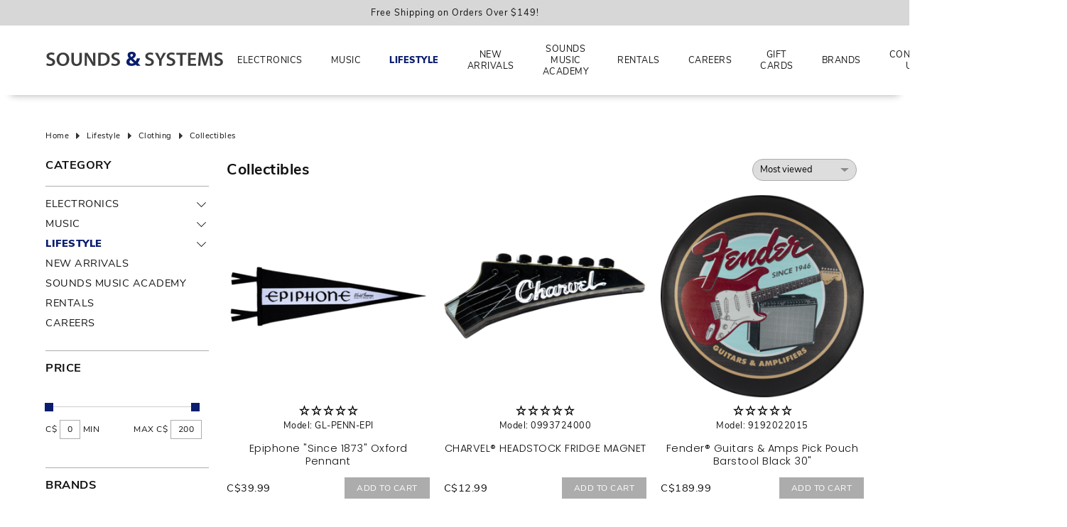

--- FILE ---
content_type: text/html;charset=utf-8
request_url: https://www.soundsandsystems.ca/lifestyle/clothing/collectibles/
body_size: 30285
content:
<!DOCTYPE html>
<!--[if lt IE 7 ]><html class="ie ie6" lang="us"> <![endif]-->
<!--[if IE 7 ]><html class="ie ie7" lang="us"> <![endif]-->
<!--[if IE 8 ]><html class="ie ie8" lang="us"> <![endif]-->
<!--[if (gte IE 9)|!(IE)]><!--><html lang="us"> <!--<![endif]-->
<head>

<!-- Google Tag Manager -->
<script>(function(w,d,s,l,i){w[l]=w[l]||[];w[l].push({'gtm.start':
new Date().getTime(),event:'gtm.js'});var f=d.getElementsByTagName(s)[0],
j=d.createElement(s),dl=l!='dataLayer'?'&l='+l:'';j.async=true;j.src=
'https://www.googletagmanager.com/gtm.js?id='+i+dl;f.parentNode.insertBefore(j,f);
})(window,document,'script','dataLayer','GTM-52TKGP2');</script>
<!-- End Google Tag Manager -->
  
<meta charset="utf-8"/>
<!-- [START] 'blocks/head.rain' -->
<!--
  (c) 2008-2021 Lightspeed Netherlands B.V.
  http://www.lightspeedhq.com
-->
<link rel="canonical" href="https://www.soundsandsystems.ca/lifestyle/clothing/collectibles/"/>
<link rel="alternate" href="https://www.soundsandsystems.ca//index.rss" type="application/rss+xml" title="New products"/>
<meta name="robots" content="noodp,noydir"/>
<meta property="og:url" content="https://www.soundsandsystems.ca/lifestyle/clothing/collectibles/?source=facebook"/>
<meta property="og:site_name" content="Northern Sounds &amp; Systems – Phones, Electronics &amp; Music Gear"/>
<meta property="og:title" content="Collectibles – Unique Music Memorabilia &amp; Limited Editions"/>
<!--[if lt IE 9]>
<script src="https://cdn.shoplightspeed.com/assets/html5shiv.js?2021-04-22"></script>
<![endif]-->
<!-- [END] 'blocks/head.rain' --><title>Collectibles – Unique Music Memorabilia &amp; Limited Editions - Northern Sounds &amp; Systems </title>
<meta name="description" content="Discover rare and exclusive collectibles, including band merchandise, vinyl box sets and limited-edition music memorabilia." />
<meta name="keywords" content="Collectibles,  music, cellular, electronics, pro audio, guitars, phones, Bell dealer, Lucky Mobile, instruments, speakers, accessories" />    
<meta http-equiv="X-UA-Compatible" content="IE=edge,chrome=1">
<meta name="viewport" content="width=device-width, initial-scale=1.0">
<meta name="apple-mobile-web-app-capable" content="yes">
<meta name="apple-mobile-web-app-status-bar-style" content="black">
<meta name="copyright" content="eCommerce Web Store Customized & Supported by: AdVision eCommerce Inc (BC) © 2026" />
<link rel="shortcut icon" href="https://cdn.shoplightspeed.com/shops/638912/themes/13768/v/940274/assets/favicon.ico?20240425213356" type="image/x-icon" />
<style>.color-wh{color:#fff}.color-bl{color:#111}.color-red{color:#ff5c33}.color-gr{color:#444}.color-grn{color:green}.bg-color-wh{background-color:#fff}.bg-color-bl{background-color:#111}.bg-color-red{background-color:#ff5c33}.bg-color-gr{background-color:#f3f3f3}html,body,div,span,applet,object,iframe,h1,h2,h3,h4,h5,h6,p,blockquote,pre,a,abbr,acronym,address,big,cite,code,del,dfn,em,img,ins,kbd,q,s,samp,small,strike,strong,sub,sup,tt,var,b,u,i,center,dl,dt,dd,ol,ul,li,fieldset,form,label,legend,table,caption,tbody,tfoot,thead,tr,th,td,article,aside,canvas,details,embed,figure,figcaption,footer,header,hgroup,menu,nav,output,ruby,section,summary,time,mark,audio,video{margin:0;padding:0;border:0}article,aside,details,figcaption,figure,footer,header,hgroup,menu,nav,section{display:block}html{font-size:14px;scroll-behavior:smooth}body{line-height:1.3;font-size:.9em;overflow-x:hidden;letter-spacing:.5px}ol,ul{list-style:none}blockquote,q{quotes:none}blockquote:before,blockquote:after,q:before,q:after{content:"";content:none}table{border-collapse:collapse;border-spacing:0}h1,h2,h3,h4,h5,h6{line-height:1.1}h1{font-size:1.7em}h2{font-size:1.5em}h3{font-size:1.3em}h4{font-size:1.2em}img{max-width:100%;width:unset;height:unset}a{color:inherit;outline:none;text-decoration:none}a:hover,a:visited,a:focus{text-decoration:none;color:inherited;outline:none}*{-moz-box-sizing:border-box;-webkit-box-sizing:border-box;box-sizing:border-box}textarea{min-height:200px}select{padding:5px}input:focus,select:focus,button:focus,textarea:focus{outline:none}input,select,textarea{font-size:14px}@keyframes smoothScroll{0%{transform:translateY(-100px)}100%{transform:translateY(0px)}}@keyframes smoothScrollOut{0%{transform:translateY(100px)}100%{transform:translateY(0px)}}@-webkit-keyframes fade-in{0%{opacity:0}100%{opacity:1}}@-moz-keyframes fade-in{0%{opacity:0}100%{opacity:1}}@-o-keyframes fade-in{0%{opacity:0}100%{opacity:1}}@keyframes fade-in{0%{opacity:0}100%{opacity:1}}@-webkit-keyframes spin{0%{-webkit-transform:rotate(0deg)}100%{-webkit-transform:rotate(360deg)}}@keyframes spin{0%{transform:rotate(0deg)}100%{transform:rotate(360deg)}}@keyframes fade-in-stagger{to{opacity:1;transform:translateY(0)}}:root{--mm-ocd-width:80%;--mm-ocd-min-width:200px;--mm-ocd-max-width:440px}body.mm-ocd-opened{overflow-y:hidden;-ms-scroll-chaining:none;overscroll-behavior:none}.mm-ocd{position:fixed;top:0;right:0;bottom:100%;left:0;z-index:9999;overflow:hidden;-ms-scroll-chaining:none;overscroll-behavior:contain;background:rgba(0,0,0,0);-webkit-transition-property:bottom,background-color;-o-transition-property:bottom,background-color;transition-property:bottom,background-color;-webkit-transition-duration:0s,.3s;-o-transition-duration:0s,.3s;transition-duration:0s,.3s;-webkit-transition-timing-function:ease;-o-transition-timing-function:ease;transition-timing-function:ease;-webkit-transition-delay:.45s,.15s;-o-transition-delay:.45s,.15s;transition-delay:.45s,.15s}.mm-ocd--open{bottom:0;background:rgba(0,0,0,.25);-webkit-transition-delay:0s;-o-transition-delay:0s;transition-delay:0s}.mm-ocd__content{position:absolute;top:0;bottom:0;z-index:2;width:80%;width:var(--mm-ocd-width);min-width:200px;min-width:var(--mm-ocd-min-width);max-width:440px;max-width:var(--mm-ocd-max-width);background:#fff;-webkit-transition-property:-webkit-transform;transition-property:-webkit-transform;-o-transition-property:transform;transition-property:transform;transition-property:transform,-webkit-transform;-webkit-transition-duration:.3s;-o-transition-duration:.3s;transition-duration:.3s;-webkit-transition-timing-function:ease;-o-transition-timing-function:ease;transition-timing-function:ease}.mm-ocd--left .mm-ocd__content{left:0;-webkit-transform:translate3d(-100%, 0, 0);transform:translate3d(-100%, 0, 0)}.mm-ocd--right .mm-ocd__content{right:0;-webkit-transform:translate3d(100%, 0, 0);transform:translate3d(100%, 0, 0)}.mm-ocd--open .mm-ocd__content{-webkit-transform:translate3d(0, 0, 0);transform:translate3d(0, 0, 0)}.mm-ocd__backdrop{position:absolute;top:0;bottom:0;z-index:3;width:20%;width:calc(100% - var(--mm-ocd-width));min-width:calc(100% - 440px);min-width:calc(100% - var(--mm-ocd-max-width));max-width:calc(100% - 200px);max-width:calc(100% - var(--mm-ocd-min-width));background:rgba(3,2,1,0)}.mm-ocd--left .mm-ocd__backdrop{right:0}.mm-ocd--right .mm-ocd__backdrop{left:0}.mm-spn,.mm-spn a,.mm-spn li,.mm-spn span,.mm-spn ul{display:block;padding:0;margin:0;-webkit-box-sizing:border-box;box-sizing:border-box}:root{--mm-spn-item-height:50px;--mm-spn-item-indent:20px;--mm-spn-line-height:24px}.mm-spn{width:100%;height:100%;-webkit-tap-highlight-color:rgba(0,0,0,0);-webkit-overflow-scrolling:touch;overflow:hidden;-webkit-clip-path:inset(0 0 0 0);clip-path:inset(0 0 0 0);-webkit-transform:translateX(0);-ms-transform:translateX(0);transform:translateX(0)}.mm-spn ul{-webkit-overflow-scrolling:touch;position:fixed;top:0;left:100%;bottom:0;z-index:2;width:130%;padding-right:30%;line-height:24px;line-height:var(--mm-spn-line-height);overflow:visible;overflow-y:auto;background:inherit;-webkit-transition:left .3s ease 0s;-o-transition:left .3s ease 0s;transition:left .3s ease 0s;cursor:default}.mm-spn ul:after{content:"";display:block;height:50px;height:var(--mm-spn-item-height)}.mm-spn>ul{left:0}.mm-spn ul.mm-spn--open{left:0}.mm-spn ul.mm-spn--parent{left:-30%;overflow-y:hidden}.mm-spn li{position:relative;background:inherit;cursor:pointer}.mm-spn li:before{content:"";display:block;position:absolute;top:25px;top:calc(var(--mm-spn-item-height)/2);right:25px;right:calc(var(--mm-spn-item-height)/2);z-index:0;width:10px;height:10px;border-top:2px solid;border-right:2px solid;-webkit-transform:rotate(45deg) translate(0, -50%);-ms-transform:rotate(45deg) translate(0, -50%);transform:rotate(45deg) translate(0, -50%);opacity:.4}.mm-spn li:after{content:"";display:block;margin-left:20px;margin-left:var(--mm-spn-item-indent);border-top:1px solid;opacity:.15}.mm-spn a,.mm-spn span{position:relative;z-index:1;padding:13px 20px;padding:calc((var(--mm-spn-item-height) - var(--mm-spn-line-height))/2) var(--mm-spn-item-indent)}.mm-spn a{background:inherit;color:inherit;text-decoration:none}.mm-spn a:not(:last-child){width:calc(100% - 50px);width:calc(100% - var(--mm-spn-item-height))}.mm-spn a:not(:last-child):after{content:"";display:block;position:absolute;top:0;right:0;bottom:0;border-right:1px solid;opacity:.15}.mm-spn span{background:0 0}.mm-spn.mm-spn--navbar{cursor:pointer}.mm-spn.mm-spn--navbar:before{content:"";display:block;position:absolute;top:25px;top:calc(var(--mm-spn-item-height)/2);left:20px;left:var(--mm-spn-item-indent);width:10px;height:10px;margin-top:2px;border-top:2px solid;border-left:2px solid;-webkit-transform:rotate(-45deg) translate(50%, -50%);-ms-transform:rotate(-45deg) translate(50%, -50%);transform:rotate(-45deg) translate(50%, -50%);opacity:.4}.mm-spn.mm-spn--navbar.mm-spn--main{cursor:default}.mm-spn.mm-spn--navbar.mm-spn--main:before{content:none;display:none}.mm-spn.mm-spn--navbar:after{content:attr(data-mm-spn-title);display:block;position:absolute;top:0;left:0;right:0;height:50px;height:var(--mm-spn-item-height);padding:0 40px;padding:0 calc(var(--mm-spn-item-indent)*2);line-height:50px;line-height:var(--mm-spn-item-height);opacity:.4;text-align:center;overflow:hidden;white-space:nowrap;-o-text-overflow:ellipsis;text-overflow:ellipsis}.mm-spn.mm-spn--navbar.mm-spn--main:after{padding-left:20px;padding-left:var(--mm-spn-item-indent)}.mm-spn.mm-spn--navbar ul{top:51px;top:calc(var(--mm-spn-item-height) + 1px)}.mm-spn.mm-spn--navbar ul:before{content:"";display:block;position:fixed;top:inherit;z-index:2;width:100%;border-top:1px solid currentColor;opacity:.15}.mm-spn.mm-spn--light{color:#444;background:#f3f3f3}.mm-spn.mm-spn--dark{color:#ddd;background:#333}.mm-spn.mm-spn--vertical{overflow-y:auto}.mm-spn.mm-spn--vertical ul{width:100%;padding-right:0;position:static}.mm-spn.mm-spn--vertical ul ul{display:none;padding-left:20px;padding-left:var(--mm-spn-item-indent)}.mm-spn.mm-spn--vertical ul ul:after{height:25px;height:calc(var(--mm-spn-item-height)/2)}.mm-spn.mm-spn--vertical ul.mm-spn--open{display:block}.mm-spn.mm-spn--vertical li.mm-spn--open:before{-webkit-transform:rotate(135deg) translate(-50%, 0);-ms-transform:rotate(135deg) translate(-50%, 0);transform:rotate(135deg) translate(-50%, 0)}.mm-spn.mm-spn--vertical ul ul li:last-child:after{content:none;display:none}.container{width:90%;max-width:1400px;margin-left:auto;margin-right:auto}.container.narrow{max-width:850px}.relative{position:relative}.absolute{position:absolute;z-index:1}.fixed{position:fixed;z-index:1}.m-auto{margin-left:auto;margin-right:auto}.flex{display:flex}.in-flex{display:inline-flex}.flex-wrap{flex-wrap:wrap}.hidden{display:none}.bl{display:block}.in-bl{display:inline-block}.text-center{text-align:center}.text-left{text-align:left}.text-right{text-align:right}.t-upper{text-transform:uppercase}.center-center{justify-content:center;align-items:center}.center-right{justify-content:flex-end;align-items:center}.center-bottom{align-items:flex-end}.center-top{justify-content:center;align-items:flex-start}.left-center{align-items:center}.left-top{align-items:flex-start}.left-bottom{align-items:flex-end}.right-bottom{justify-content:flex-end;align-items:flex-end}.right-right{justify-content:flex-end}.space-between{justify-content:space-between}.no-wrap{white-space:nowrap}.obj-fit{object-fit:cover;object-position:center}.top-pos{top:0}.left-pos{left:0}.bottom-pos{bottom:0}.right-pos{right:0}hr{height:1px;background-color:#f3f3f3;border:0;display:block}.ubold{font-weight:900}.lbold{font-weight:600}.bold{font-weight:700}.reg{font-weight:400}.light{font-weight:200}.underline{text-decoration:underline}.underline:hover{text-decoration:underline}.no-underline{text-decoration:none !important}.space-1{letter-spacing:1px}.space-2{letter-spacing:2px}.border-a{border:1px solid #acacac}.border-t{border-top:1px solid #acacac}.border-r{border-right:1px solid #acacac}.border-l{border-left:1px solid #acacac}.border-b{border-bottom:1px solid #acacac}.lh-half{line-height:1.6}.bg-img-center{background-size:cover;background-position:center center;background-repeat:no-repeat}.bg-img-top-center{background-size:cover;background-position:top center;background-repeat:no-repeat}.bg-img-left-center{background-size:cover;background-position:left center;background-repeat:no-repeat}.text-shadow{text-shadow:2px 2px 2px rgba(0,0,0,.85)}.italics{font-style:italic}.overlay{background-color:rgba(204,204,204,.5)}.slashed{position:relative;font-size:95%;color:#888}.slashed::before{content:"";position:absolute;z-index:1;top:50%;left:0;width:100%;display:block;background-color:#ff5c33;height:1px}input,textarea,select{border:1px solid #acacac}input:hover,textarea:hover,select:hover{border-color:#acacac}select{-webkit-appearance:none;appearance:none;background-repeat:no-repeat;background-position:calc(100% - 10px) center;cursor:pointer;padding-right:30px !important;line-height:1.5}a{cursor:pointer;color:inherit}small{font-size:95%}input:required,textarea:required,select:required{box-shadow:unset}input:focus,textarea:focus,select:focus{border-color:#333}button,input[type=radio],input[type=checkbox],input[type=button],input[type=submit]{cursor:pointer}button,input[type=button],input[type=submit]{border:0}svg{-webkit-transition:all .7s ease .15s;-moz-transition:all .7s ease .15s;-o-transition:all .7s ease .15s;-ms-transition:all .7s ease .15s;transition:all .7s ease .15s}input[type=button],input[type=submit],button,.btn{-webkit-transition:all .7s ease .15s;-moz-transition:all .7s ease .15s;-o-transition:all .7s ease .15s;-ms-transition:all .7s ease .15s;transition:all .7s ease .15s;display:inline-flex;line-height:1.2;font-size:12px;text-transform:uppercase;padding:8px 17px;align-items:center;justify-content:center;text-decoration:none}input[type=button]:hover,input[type=submit]:hover,button:hover,.btn:hover{color:#fff}input[type=number]{-moz-appearance:textfield}input[type=radio],input[type=checkbox]{position:relative;top:2px;right:2px}.btn.white{background-color:#fff}.btn.grey{color:#fff;background-color:#acacac}.btn.grey:hover{color:#fff}.btn.red{color:#fff;background-color:#ff5c33}.btn.red:hover{color:#fff}.trigger{display:inline-block;height:20px;width:20px;top:5px}.trigger span{position:absolute;transition:.3s;background-color:#111;border-radius:1px}.trigger span:first-of-type{top:25%;bottom:25%;width:10%;left:45%}.trigger span:last-of-type{left:25%;right:25%;height:10%;top:45%}.trigger.active span:first-of-type,.trigger.active span:last-of-type{transform:rotate(90deg)}.trigger.active span:last-of-type{left:50%;right:50%}.ribbon{padding:5px 10px;left:10px;top:10px;color:#fff;z-index:3;font-weight:300}.ribbon.new{color:#fff}.expand{top:0;right:-3px;border:0;padding:0;z-index:5;width:20px;height:20px}.expand::before{right:12px;-webkit-transform:rotate(45deg);-moz-transform:rotate(45deg);-o-transform:rotate(45deg);transform:rotate(45deg);content:"";position:absolute;top:50%;height:1px;width:9px;background:#111;-webkit-backface-visibility:hidden;-moz-backface-visibility:hidden;backface-visibility:hidden;-webkit-transition:width .5s,transform .5s;-moz-transition:width .5s,transform .5s;transition:width .5s,transform .5s}.expand::after{right:6px;-webkit-transform:rotate(-45deg);-moz-transform:rotate(-45deg);-o-transform:rotate(-45deg);transform:rotate(-45deg);content:"";position:absolute;top:50%;height:1px;width:9px;background-color:#111;-webkit-backface-visibility:hidden;-moz-backface-visibility:hidden;backface-visibility:hidden;-webkit-transition:width .5s,transform .5s;-moz-transition:width .5s,transform .5s;transition:width .5s,transform .5s}.expand.active::before{right:12px;width:14px;-webkit-transform:translate(5px) rotate(-45deg);-moz-transform:translate(5px) rotate(-45deg);-ms-transform:translate(5px) rotate(-45deg);transform:translate(5px) rotate(-45deg)}.expand.active::after{right:7px;width:14px;-webkit-transform:rotate(45deg);-moz-transform:rotate(45deg);-o-transform:rotate(45deg);transform:rotate(45deg)}.expand2{top:-3px;right:-3px;border:0;padding:0;z-index:5;width:20px;height:20px}.expand2::before{right:10px;content:"";position:absolute;top:50%;height:1px;width:12px;background:#111;-webkit-backface-visibility:hidden;-moz-backface-visibility:hidden;backface-visibility:hidden;-webkit-transition:width .5s,transform .5s;-moz-transition:width .5s,transform .5s;transition:width .5s,transform .5s}.expand2::after{right:10px;-ms-transform:rotate(90deg);-webkit-transform:rotate(90deg);transform:rotate(90deg);content:"";position:absolute;top:50%;height:1px;width:12px;background-color:#111;-webkit-backface-visibility:hidden;-moz-backface-visibility:hidden;backface-visibility:hidden;-webkit-transition:width .5s,transform .5s;-moz-transition:width .5s,transform .5s;transition:width .5s,transform .5s}.expand2.active:before{-ms-transform:rotate(360deg);-webkit-transform:rotate(360deg);transform:rotate(360deg)}.expand2.active:after{opacity:0;-webkit-transition:all .5s ease .15s;-moz-transition:all .5s ease .15s;-o-transition:all .5s ease .15s;-ms-transition:all .5s ease .15s;transition:all .5s ease .15s}.icon_arrow_down{width:20px;height:20px;position:relative}.icon_arrow_down::before{right:12px;-webkit-transform:rotate(45deg);-moz-transform:rotate(45deg);-o-transform:rotate(45deg);transform:rotate(45deg);content:"";position:absolute;top:50%;height:1px;width:8px;background-color:#111;-webkit-backface-visibility:hidden;-moz-backface-visibility:hidden;backface-visibility:hidden;-webkit-transition:width .5s,transform .5s;-moz-transition:width .5s,transform .5s;transition:width .5s,transform .5s}.icon_arrow_down::after{right:6px;-webkit-transform:rotate(-45deg);-moz-transform:rotate(-45deg);-o-transform:rotate(-45deg);transform:rotate(-45deg);content:"";position:absolute;top:50%;height:1px;width:8px;background-color:#111;-webkit-backface-visibility:hidden;-moz-backface-visibility:hidden;backface-visibility:hidden;-webkit-transition:width .5s,transform .5s;-moz-transition:width .5s,transform .5s;transition:width .5s,transform .5s}.collection-filter-price{height:1px;margin:3px 4px 8px 0;position:relative;background-color:#ccc}.collection-filter-price .ui-slider-range{margin:0 0 0 -1px;position:absolute;height:1px}.collection-filter-price .ui-slider-handle{display:flex;position:absolute;width:12px;height:12px;border:0;top:-5px;margin-left:-1px;cursor:col-resize;outline:none}.price-filter-range{margin-right:-10px}.price-filter-range:after{content:"";display:table;clear:both}.price-filter-range .min{float:left}.price-filter-range .max{float:right}::placeholder{color:#ccc}.gui-faq label{display:block;margin-top:5px}.gui-faq iframe{width:100% !important}.gui-faq p{font-size:15px}.gui-messages,.messages{max-width:1470px}.gui-table tbody tr td:first-child{min-width:100px !important}.gui-image{border:0 !important}.gui a.gui-button-large,.gui a.gui-button-small{border:0 !important;-webkit-border-radius:0 !important;-moz-border-radius:0 !important;-ms-border-radius:0 !important;border-radius:0 !important;text-transform:uppercase !important;font-size:12px !important}.gui .gui-block-subcontent{line-height:unset !important}a{text-decoration:none;-webkit-transition:all .5s ease .15s;-moz-transition:all .5s ease .15s;-o-transition:all .5s ease .15s;-ms-transition:all .5s ease .15s;transition:all .5s ease .15s}iframe{width:100% !important}.textpage h1,.textpage h2,.textpage h3,.textpage h4,.textpage h5,.textpage p,.textpage ul,.textpage ol{margin-bottom:20px;line-height:1.4}.textpage h1,.textpage h2,.textpage h3,.textpage h4,.textpage h5{font-weight:600}.textpage ul{list-style-type:disc;margin-left:15px}.textpage ul ul{list-style-type:circle;margin-top:10px}.textpage ol{list-style-type:decimal;margin-left:25px}.textpage li{margin-bottom:10px}.textpage a{text-decoration:underline}.textpage .divider{height:20px;background-repeat:repeat}.gui-div-faq-questions h1,.gui-div-faq-questions h2,.gui-div-faq-questions h3,.gui-div-faq-questions h4,.gui-div-faq-questions h5,.gui-div-faq-questions p,.gui-div-faq-questions ul,.gui-div-faq-questions ol{margin-bottom:20px !important;line-height:1.5}.gui-div-faq-questions ul{list-style-type:disc;margin-left:15px !important}.gui-div-faq-questions ul ul{list-style-type:circle;margin-top:10px}.gui-div-faq-questions ol{list-style-type:decimal;margin-left:25px}.gui-div-faq-questions li{margin-bottom:10px}.gui-div-faq-questions a{text-decoration:underline}.mm-spn.mm-spn--light{background-color:#fff}.mm-spn.mm-spn--light .btnClose{z-index:1;top:0;right:0;width:51px;height:51px;display:flex;align-items:center;justify-content:center;background-color:#ff5c33;cursor:pointer}.mm-spn.mm-spn--light .btnClose svg{fill:#fff}.mm-spn.mm-spn--light .btnClose:hover{background-color:#111}.mm-spn.mm-spn--light .btnClose:hover svg{fill:#ff5c33}.mm-ocd--open{background-color:rgba(0,0,0,.75)}.mm-spn.mm-spn--navbar::after{text-transform:uppercase;font-size:1.3em;opacity:1;font-weight:bold;letter-spacing:1px}#sidemenu li.active a{font-weight:600}.arrow{width:10px;height:10px;border:1px solid #000;border-left:0;border-top:0;position:relative;top:3px}.arrow-up{transform:rotate(225deg)}.arrow-right{transform:rotate(-45deg)}.arrow-left{transform:rotate(135deg)}.pager .arrow{width:8px;height:8px;border-color:#111;position:relative;top:0}.pager .arrow-right{left:-1px}.pager .arrow-left{right:-1px}.pager li{margin-left:5px}.pager li a{display:inline-flex;height:30px;width:30px;align-items:center;justify-content:center;border:1px solid #f3f3f3;-webkit-border-radius:50%;-moz-border-radius:50%;-ms-border-radius:50%;border-radius:50%}.pager li.active a{color:#fff;border-color:rgba(0,0,0,0)}.pager li.disabled{display:none}.pager li:hover a{border-color:rgba(0,0,0,0);color:#fff}.pager li.nav a:hover .arrow{border-color:#fff}.loading{width:100%;height:100%;top:0;left:0;position:fixed;display:flex;align-items:center;justify-content:center;background-color:rgba(0,0,0,.75);z-index:9999;text-align:center}.loading::after{content:"";display:block;background-color:rgba(0,0,0,.15);border-radius:50%;border-left:30px solid #e39fad;border-top:30px solid #acacac;border-right:30px solid #fff;border-bottom:30px solid #ff5c33;width:60px;height:60px;-webkit-animation:spin 3s linear infinite;animation:spin 3s linear infinite}.autocomplete{top:100%;right:0;width:100%;z-index:101;-webkit-box-shadow:0px 3px 5px 2px rgba(50,50,50,.75);-moz-box-shadow:0px 3px 5px 2px rgba(50,50,50,.75);box-shadow:0px 3px 5px 2px rgba(50,50,50,.75)}.autocomplete img{max-width:50px;max-height:50px}.autocomplete .desc{width:calc(100% - 45px);white-space:normal}.autocomplete .btnExit{right:10px;bottom:13px}.autocomplete .btnExit:hover svg{fill:#ff5c33}.autocomplete a{color:#111 !important}.stagger-up{transform:translateY(40px);transition:opacity .5s ease;animation:fade-in-stagger .8s ease forwards}.stagger-down{transform:translateY(-20px);transition:opacity .5s ease;animation:fade-in-stagger .8s ease forwards}.zoombox .images{position:relative;display:block}.zoombox .images a{display:none;cursor:pointer;cursor:-moz-zoom-in;cursor:-webkit-zoom-in;overflow:hidden}.zoombox .images a.first{display:block}.zoombox .images a img{height:auto}.zoombox .images a img.zoomImg{max-height:none}.fancybox-content{background-color:#fff !important}.p-5-a{padding:5px}.p-5-l{padding-left:5px}.p-5-r{padding-right:5px}.p-5-b{padding-bottom:5px}.p-5-t{padding-top:5px}.m-5-a{margin:5px}.m-5-l{margin-left:5px}.m-5-r{margin-right:5px}.m-5-b{margin-bottom:5px}.m-5-t{margin-top:5px}.p-10-a{padding:10px}.p-10-l{padding-left:10px}.p-10-r{padding-right:10px}.p-10-b{padding-bottom:10px}.p-10-t{padding-top:10px}.m-10-a{margin:10px}.m-10-l{margin-left:10px}.m-10-r{margin-right:10px}.m-10-b{margin-bottom:10px}.m-10-t{margin-top:10px}.p-15-a{padding:15px}.p-15-l{padding-left:15px}.p-15-r{padding-right:15px}.p-15-b{padding-bottom:15px}.p-15-t{padding-top:15px}.m-15-a{margin:15px}.m-15-l{margin-left:15px}.m-15-r{margin-right:15px}.m-15-b{margin-bottom:15px}.m-15-t{margin-top:15px}.p-20-a{padding:20px}.p-20-l{padding-left:20px}.p-20-r{padding-right:20px}.p-20-b{padding-bottom:20px}.p-20-t{padding-top:20px}.m-20-a{margin:20px}.m-20-l{margin-left:20px}.m-20-r{margin-right:20px}.m-20-b{margin-bottom:20px}.m-20-t{margin-top:20px}.p-25-a{padding:25px}.p-25-l{padding-left:25px}.p-25-r{padding-right:25px}.p-25-b{padding-bottom:25px}.p-25-t{padding-top:25px}.m-25-a{margin:25px}.m-25-l{margin-left:25px}.m-25-r{margin-right:25px}.m-25-b{margin-bottom:25px}.m-25-t{margin-top:25px}.p-30-a{padding:30px}.p-30-l{padding-left:30px}.p-30-r{padding-right:30px}.p-30-b{padding-bottom:30px}.p-30-t{padding-top:30px}.m-30-a{margin:30px}.m-30-l{margin-left:30px}.m-30-r{margin-right:30px}.m-30-b{margin-bottom:30px}.m-30-t{margin-top:30px}.p-35-a{padding:35px}.p-35-l{padding-left:35px}.p-35-r{padding-right:35px}.p-35-b{padding-bottom:35px}.p-35-t{padding-top:35px}.m-35-a{margin:35px}.m-35-l{margin-left:35px}.m-35-r{margin-right:35px}.m-35-b{margin-bottom:35px}.m-35-t{margin-top:35px}.p-40-a{padding:40px}.p-40-l{padding-left:40px}.p-40-r{padding-right:40px}.p-40-b{padding-bottom:40px}.p-40-t{padding-top:40px}.m-40-a{margin:40px}.m-40-l{margin-left:40px}.m-40-r{margin-right:40px}.m-40-b{margin-bottom:40px}.m-40-t{margin-top:40px}.p-45-a{padding:45px}.p-45-l{padding-left:45px}.p-45-r{padding-right:45px}.p-45-b{padding-bottom:45px}.p-45-t{padding-top:45px}.m-45-a{margin:45px}.m-45-l{margin-left:45px}.m-45-r{margin-right:45px}.m-45-b{margin-bottom:45px}.m-45-t{margin-top:45px}.p-50-a{padding:50px}.p-50-l{padding-left:50px}.p-50-r{padding-right:50px}.p-50-b{padding-bottom:50px}.p-50-t{padding-top:50px}.m-50-a{margin:50px}.m-50-l{margin-left:50px}.m-50-r{margin-right:50px}.m-50-b{margin-bottom:50px}.m-50-t{margin-top:50px}.p-55-a{padding:55px}.p-55-l{padding-left:55px}.p-55-r{padding-right:55px}.p-55-b{padding-bottom:55px}.p-55-t{padding-top:55px}.m-55-a{margin:55px}.m-55-l{margin-left:55px}.m-55-r{margin-right:55px}.m-55-b{margin-bottom:55px}.m-55-t{margin-top:55px}.p-60-a{padding:60px}.p-60-l{padding-left:60px}.p-60-r{padding-right:60px}.p-60-b{padding-bottom:60px}.p-60-t{padding-top:60px}.m-60-a{margin:60px}.m-60-l{margin-left:60px}.m-60-r{margin-right:60px}.m-60-b{margin-bottom:60px}.m-60-t{margin-top:60px}.p-65-a{padding:65px}.p-65-l{padding-left:65px}.p-65-r{padding-right:65px}.p-65-b{padding-bottom:65px}.p-65-t{padding-top:65px}.m-65-a{margin:65px}.m-65-l{margin-left:65px}.m-65-r{margin-right:65px}.m-65-b{margin-bottom:65px}.m-65-t{margin-top:65px}.p-70-a{padding:70px}.p-70-l{padding-left:70px}.p-70-r{padding-right:70px}.p-70-b{padding-bottom:70px}.p-70-t{padding-top:70px}.m-70-a{margin:70px}.m-70-l{margin-left:70px}.m-70-r{margin-right:70px}.m-70-b{margin-bottom:70px}.m-70-t{margin-top:70px}.p-75-a{padding:75px}.p-75-l{padding-left:75px}.p-75-r{padding-right:75px}.p-75-b{padding-bottom:75px}.p-75-t{padding-top:75px}.m-75-a{margin:75px}.m-75-l{margin-left:75px}.m-75-r{margin-right:75px}.m-75-b{margin-bottom:75px}.m-75-t{margin-top:75px}.p-80-a{padding:80px}.p-80-l{padding-left:80px}.p-80-r{padding-right:80px}.p-80-b{padding-bottom:80px}.p-80-t{padding-top:80px}.m-80-a{margin:80px}.m-80-l{margin-left:80px}.m-80-r{margin-right:80px}.m-80-b{margin-bottom:80px}.m-80-t{margin-top:80px}.p-85-a{padding:85px}.p-85-l{padding-left:85px}.p-85-r{padding-right:85px}.p-85-b{padding-bottom:85px}.p-85-t{padding-top:85px}.m-85-a{margin:85px}.m-85-l{margin-left:85px}.m-85-r{margin-right:85px}.m-85-b{margin-bottom:85px}.m-85-t{margin-top:85px}.p-90-a{padding:90px}.p-90-l{padding-left:90px}.p-90-r{padding-right:90px}.p-90-b{padding-bottom:90px}.p-90-t{padding-top:90px}.m-90-a{margin:90px}.m-90-l{margin-left:90px}.m-90-r{margin-right:90px}.m-90-b{margin-bottom:90px}.m-90-t{margin-top:90px}.p-95-a{padding:95px}.p-95-l{padding-left:95px}.p-95-r{padding-right:95px}.p-95-b{padding-bottom:95px}.p-95-t{padding-top:95px}.m-95-a{margin:95px}.m-95-l{margin-left:95px}.m-95-r{margin-right:95px}.m-95-b{margin-bottom:95px}.m-95-t{margin-top:95px}.p-100-a{padding:100px}.p-100-l{padding-left:100px}.p-100-r{padding-right:100px}.p-100-b{padding-bottom:100px}.p-100-t{padding-top:100px}.m-100-a{margin:100px}.m-100-l{margin-left:100px}.m-100-r{margin-right:100px}.m-100-b{margin-bottom:100px}.m-100-t{margin-top:100px}.grid-2-cols{display:grid;grid-template-columns:repeat(2, 1fr);column-gap:20px;row-gap:20px}.grid-3-cols{display:grid;grid-template-columns:repeat(3, 1fr);column-gap:20px;row-gap:20px}.grid-4-cols{display:grid;grid-template-columns:repeat(4, 1fr);column-gap:20px;row-gap:20px}.grid-5-cols{display:grid;grid-template-columns:repeat(5, 1fr);column-gap:20px;row-gap:20px}.grid-6-cols{display:grid;grid-template-columns:repeat(6, 1fr);column-gap:20px;row-gap:20px}.vh-5{height:5vh}.vh-10{height:10vh}.vh-15{height:15vh}.vh-20{height:20vh}.vh-25{height:25vh}.vh-30{height:30vh}.vh-35{height:35vh}.vh-40{height:40vh}.vh-45{height:45vh}.vh-50{height:50vh}.vh-55{height:55vh}.vh-60{height:60vh}.vh-65{height:65vh}.vh-70{height:70vh}.vh-75{height:75vh}.vh-80{height:80vh}.vh-85{height:85vh}.vh-90{height:90vh}.vh-95{height:95vh}.vh-100{height:100vh}.h-100{height:100%}.w-5{width:5%}.w-10{width:10%}.w-15{width:15%}.w-20{width:20%}.w-25{width:25%}.w-30{width:30%}.w-35{width:35%}.w-40{width:40%}.w-45{width:45%}.w-50{width:50%}.w-55{width:55%}.w-60{width:60%}.w-65{width:65%}.w-70{width:70%}.w-75{width:75%}.w-80{width:80%}.w-85{width:85%}.w-90{width:90%}.w-95{width:95%}.w-100{width:100%}.fs-4{font-size:0.65em}.fs-5{font-size:0.713em}.fs-6{font-size:0.776em}.fs-7{font-size:0.839em}.fs-8{font-size:0.902em}.fs-9{font-size:0.965em}.fs-10{font-size:1.028em}.fs-11{font-size:1.091em}.fs-12{font-size:1.154em}.fs-13{font-size:1.217em}.fs-14{font-size:1.28em}.fs-15{font-size:1.343em}.fs-16{font-size:1.406em}.fs-17{font-size:1.469em}.fs-18{font-size:1.532em}.fs-19{font-size:1.595em}.fs-20{font-size:1.658em}.fs-21{font-size:1.721em}.fs-22{font-size:1.784em}.fs-23{font-size:1.847em}.fs-24{font-size:1.91em}.fs-25{font-size:1.973em}.fs-26{font-size:2.036em}.fs-27{font-size:2.099em}.fs-28{font-size:2.162em}.fs-29{font-size:2.225em}.fs-30{font-size:2.288em}.fs-31{font-size:2.351em}.fs-32{font-size:2.414em}.fs-33{font-size:2.477em}.fs-34{font-size:2.54em}.fs-35{font-size:2.603em}.fs-36{font-size:2.666em}.fs-37{font-size:2.729em}.fs-38{font-size:2.792em}.fs-39{font-size:2.855em}.fs-40{font-size:2.918em}.slick-slider{position:relative;display:block;box-sizing:border-box;-webkit-user-select:none;-moz-user-select:none;-ms-user-select:none;user-select:none;-webkit-touch-callout:none;-khtml-user-select:none;-ms-touch-action:pan-y;touch-action:pan-y;-webkit-tap-highlight-color:rgba(0,0,0,0)}.slick-list{position:relative;display:block;overflow:hidden;margin:0;padding:0}.slick-list:focus{outline:none}.slick-list.dragging{cursor:pointer;cursor:hand}.slick-slider .slick-track,.slick-slider .slick-list{-webkit-transform:translate3d(0, 0, 0);-moz-transform:translate3d(0, 0, 0);-ms-transform:translate3d(0, 0, 0);-o-transform:translate3d(0, 0, 0);transform:translate3d(0, 0, 0)}.slick-track{position:relative;top:0;left:0;display:block;margin-left:auto;margin-right:auto}.slick-track:before,.slick-track:after{display:table;content:""}.slick-track:after{clear:both}.slick-loading .slick-track{visibility:hidden}.slick-disabled{opacity:0;visibility:hidden}.slick-slide{display:none;float:left;height:100%;min-height:1px}[dir=rtl] .slick-slide{float:right}.slick-slide img{display:block}.slick-slide.slick-loading img{display:none}.slick-slide.dragging img{pointer-events:none}.slick-initialized .slick-slide{display:block}.slick-loading .slick-slide{visibility:hidden}.slick-vertical .slick-slide{display:block;height:auto;border:1px solid rgba(0,0,0,0)}.slick-arrow.slick-hidden{display:none}.slick-prev,.slick-next{top:45%;position:absolute;display:flex;height:25px;width:25px;line-height:1;cursor:pointer;align-items:center;justify-content:center;z-index:1}.slick-prev{left:10px}.slick-next{right:10px}.slick-dots{position:absolute;bottom:25px;left:0;z-index:1;list-style:none;display:block;text-align:center;padding:0;margin:0;width:100%}.slick-dots li{position:relative;display:inline-block;height:15px;width:15px;border-radius:50%;background-color:#fff;margin:0 5px;padding:0;cursor:pointer}.slick-dots li button{display:none}.slick-dots li.slick-active{background-color:#ff5c33}header nav li.maj{margin:0 20px}header nav li.maj.active>a{font-weight:900}header nav li.maj:hover ._wrapper{display:block}header nav ._wrapper{display:none;left:0;top:80px;width:100%;border-bottom:1px solid #ccc;z-index:5}header nav ._wrapper>div{padding:30px 0}header nav ._wrapper>div>ul{width:90%;max-width:1400px;margin-left:auto;margin-right:auto}header ._links ._cart span{width:20px;height:20px;top:-10px;right:-15px;-webkit-border-radius:50%;-moz-border-radius:50%;-ms-border-radius:50%;border-radius:50%}header.border{box-shadow:0px 15px 10px -15px #acacac}img.bell-logo{max-width:120px}.logo_wrapper svg{width:250px}.logo_wrapper svg .a{fill:#3d3d3d}.logo_wrapper svg .b{fill:#0a1d6f}.hero-slider .arrow{width:20px;height:20px;border-color:#fff;top:unset}.hero-slider .slick-prev{left:20px}.hero-slider .slick-next{right:20px}.hero-slider img{max-height:70vh}.hero-slider ._wrapper.right{align-items:center;justify-content:flex-end;text-align:right}.hero-slider ._wrapper.center{align-items:center;justify-content:center;text-align:center}.hero-slider ._wrapper.left{align-items:center}.hero-slider .caption{max-width:400px;width:100%}.hero-slider .caption a{padding:10px 25px;background-color:rgba(68,68,68,.75);border:1px solid #fff}.home{background-color:#f3f3f3;margin-top:-5px}.home .hometext p{font-size:1.3em;padding-top:20px}.home img{opacity:.5}.home img.one{top:30px;left:-10px}.home img.two{top:0;right:0}.home img.tre{bottom:-5px;left:100px}
</style><link rel="stylesheet" href="https://cdn.shoplightspeed.com/shops/638912/themes/13768/assets/settings.css?20251118202955" />
<link rel="stylesheet" href="https://cdn.shoplightspeed.com/shops/638912/themes/13768/assets/northern.css?20251118202955" />  
<link rel="stylesheet" href="https://cdn.shoplightspeed.com/assets/gui-2-0.css?2025-02-20" /> 
<link rel="stylesheet" href="https://cdn.shoplightspeed.com/assets/gui-responsive-2-0.css?2025-02-20" />
<link rel="stylesheet" href="https://cdn.shoplightspeed.com/shops/638912/themes/13768/assets/custom.css?20251118202955" />
<script src="https://cdn.shoplightspeed.com/assets/jquery-1-9-1.js?2025-02-20"></script>
<script>
// Passive event listeners
jQuery.event.special.touchstart = {
    setup: function( _, ns, handle ) {
        this.addEventListener("touchstart", handle, { passive: !ns.includes("noPreventDefault") });
    }
};
jQuery.event.special.touchmove = {
    setup: function( _, ns, handle ) {
        this.addEventListener("touchmove", handle, { passive: !ns.includes("noPreventDefault") });
    }
};
</script>
  <meta name="google-site-verification" content="y3TZ98BADukbDHI5q5v2ZCqZZZQ34FY7-Kw-r2Ofg8g" />
<meta name="msvalidate.01" content="6432C5413ABB713215B2FD953ABFD58F" />
  
  <script type="text/javascript" src="//script.crazyegg.com/pages/scripts/0022/1041.js" async="async"></script>
  
  <script type="application/ld+json">
{
  "@context": "https://schema.org",
  "@type": "Store",
  "name": "Northern Sounds & Systems",
  "image": "https://cdn.shoplightspeed.com/shops/638912/files/39185647/image.jpg",
  "url": "https://www.soundsandsystems.ca/",
  "telephone": "807-468-1777",
  "address": {
    "@type": "PostalAddress",
    "streetAddress": "25 Chipman Street",
    "addressLocality": "Kenora",
    "addressRegion": "ON",
    "postalCode": "P9N 1V5",
    "addressCountry": "CA"
  },
  "geo": {
    "@type": "GeoCoordinates",
    "latitude": 49.7666096,
    "longitude": -94.48763249999999
  } ,
  "sameAs": [
    "https://www.instagram.com/soundsnsystems/",
    "https://www.facebook.com/SoundsandSystems/"
  ] 
}
</script>
</head>
<body> 

<!-- Google Tag Manager (noscript) -->
<noscript><iframe src="https://www.googletagmanager.com/ns.html?id=GTM-52TKGP2"
height="0" width="0" style="display:none;visibility:hidden"></iframe></noscript>
<!-- End Google Tag Manager (noscript) -->

<section class="topbar">
	<div class="container text-center p-10-a space-1">
			Free Shipping on Orders Over $149!
		</div>
</section>
<header class="relative border">
	<a href="#sidemenu" class="btnMobile mob-only"><span></span><span></span><span></span></a>
	<div class="container p-25-t p-25-b">
		<div class="flex space-between left-center">
			<a href="/" class="logo_wrapper"><svg viewBox="0 0 319.8 26.5"><path d="M171.2 26.1h-6.6l-2-2c-2.2 1.6-4.8 2.3-7.6 2.3 -2.9 0-5.1-0.7-6.8-2 -1.7-1.3-2.5-3.1-2.5-5.3 0-1.6 0.4-3 1.1-4.1 0.7-1.1 1.9-2.2 3.6-3.2 -0.9-1-1.5-2-1.9-2.9 -0.4-0.9-0.6-1.9-0.6-3 0-1.8 0.7-3.2 2-4.3 1.4-1.1 3.2-1.6 5.5-1.6 2.2 0 3.9 0.5 5.2 1.5 1.3 1 2 2.4 2 4.1 0 1.4-0.4 2.7-1.2 3.8 -0.8 1.2-2.1 2.3-3.9 3.3l5 4.9c0.8-1.4 1.6-3.1 2.2-5.3h5.6c-0.4 1.6-1 3.1-1.7 4.6 -0.7 1.5-1.6 2.8-2.5 4L171.2 26.1zM151.3 18.7c0 1 0.4 1.8 1.1 2.4 0.8 0.6 1.7 0.9 2.9 0.9 1.5 0 2.8-0.4 4-1.1l-5.8-5.8c-0.7 0.5-1.2 1.1-1.6 1.6S151.3 17.9 151.3 18.7zM157.6 6.2c0-0.6-0.2-1.1-0.6-1.5 -0.4-0.4-1-0.5-1.6-0.5 -0.8 0-1.4 0.2-1.9 0.6 -0.5 0.4-0.7 0.9-0.7 1.6 0 1 0.6 2.2 1.7 3.4 1-0.6 1.8-1.1 2.3-1.7C157.4 7.6 157.6 6.9 157.6 6.2z" class="b"/><path d="M2.4 21.3c1.4 0.8 3.6 1.5 5.9 1.5 2.8 0 4.4-1.3 4.4-3.3 0-1.8-1.2-2.9-4.3-4 -4-1.4-6.6-3.6-6.6-7.1 0-4 3.3-7 8.6-7 2.6 0 4.6 0.6 5.8 1.2l-1.1 3.6C14.3 5.8 12.6 5.1 10.4 5.1c-2.8 0-4 1.5-4 2.9 0 1.9 1.4 2.7 4.6 4 4.2 1.6 6.3 3.7 6.3 7.2 0 3.9-3 7.3-9.2 7.3 -2.6 0-5.2-0.7-6.6-1.5L2.4 21.3z" class="a"/><path d="M42.8 13.7c0 8.1-4.9 12.8-11.6 12.8 -6.8 0-11.2-5.2-11.2-12.3 0-7.4 4.7-12.7 11.5-12.7C38.6 1.5 42.8 6.8 42.8 13.7zM24.7 14.1c0 4.9 2.5 8.9 6.7 8.9 4.3 0 6.7-4 6.7-9 0-4.6-2.3-8.9-6.7-8.9C27 5 24.7 9.1 24.7 14.1z" class="a"/><path d="M51 1.9v14.1c0 4.8 2 6.9 5 6.9 3.2 0 5.1-2.2 5.1-6.9V1.9h4.4V15.7c0 7.5-3.9 10.8-9.7 10.8 -5.6 0-9.3-3.1-9.3-10.8V1.9H51z" class="a"/><path d="M70.6 26.1V1.9h5l6.3 10.4c1.6 2.7 3 5.5 4.1 8.1h0.1c-0.3-3.2-0.4-6.4-0.4-10.1V1.9h4.1v24.3H85.2l-6.3-10.7c-1.5-2.7-3.2-5.7-4.4-8.4l-0.1 0c0.2 3.1 0.2 6.3 0.2 10.3v8.7H70.6z" class="a"/><path d="M94.9 2.2c1.9-0.3 4.4-0.5 7.1-0.5 4.5 0 7.7 0.9 9.9 2.8 2.3 1.9 3.8 4.8 3.8 8.9 0 4.3-1.5 7.6-3.8 9.6 -2.4 2.2-6.3 3.3-11 3.3 -2.6 0-4.5-0.1-6-0.3L94.9 2.2 94.9 2.2zM99.3 22.7c0.6 0.1 1.5 0.1 2.4 0.1 5.8 0 9.2-3.1 9.2-9.3 0-5.4-3.1-8.4-8.6-8.4 -1.4 0-2.4 0.1-3 0.3V22.7z" class="a"/><path d="M119.4 21.3c1.4 0.8 3.6 1.5 5.9 1.5 2.8 0 4.4-1.3 4.4-3.3 0-1.8-1.2-2.9-4.3-4 -4-1.4-6.6-3.6-6.6-7.1 0-4 3.3-7 8.6-7 2.6 0 4.6 0.6 5.8 1.2l-1.1 3.6c-0.9-0.5-2.6-1.2-4.8-1.2 -2.8 0-4 1.5-4 2.9 0 1.9 1.4 2.7 4.6 4 4.2 1.6 6.3 3.7 6.3 7.2 0 3.9-3 7.3-9.2 7.3 -2.6 0-5.2-0.7-6.6-1.5L119.4 21.3z" class="a"/><path d="M180.4 21.3c1.4 0.8 3.6 1.5 5.9 1.5 2.8 0 4.4-1.3 4.4-3.3 0-1.8-1.2-2.9-4.3-4 -4-1.4-6.6-3.6-6.6-7.1 0-4 3.3-7 8.6-7 2.6 0 4.6 0.6 5.8 1.2l-1.1 3.6c-0.9-0.5-2.6-1.2-4.8-1.2 -2.8 0-4 1.5-4 2.9 0 1.9 1.4 2.7 4.6 4 4.2 1.6 6.3 3.7 6.3 7.2 0 3.9-3 7.3-9.2 7.3 -2.6 0-5.2-0.7-6.6-1.5L180.4 21.3z" class="a"/><path d="M204.7 26.1V16L197.1 1.9h5l2.9 6.2c0.8 1.8 1.4 3.2 2.1 4.8h0.1c0.6-1.5 1.3-3.1 2.1-4.8l2.9-6.2h5l-8.1 14v10.2H204.7z" class="a"/><path d="M219 21.3c1.4 0.8 3.6 1.5 5.9 1.5 2.8 0 4.4-1.3 4.4-3.3 0-1.8-1.2-2.9-4.3-4 -4-1.4-6.6-3.6-6.6-7.1 0-4 3.3-7 8.6-7 2.6 0 4.6 0.6 5.8 1.2l-1.1 3.6c-0.9-0.5-2.6-1.2-4.8-1.2 -2.8 0-4 1.5-4 2.9 0 1.9 1.4 2.7 4.6 4 4.2 1.6 6.3 3.7 6.3 7.2 0 3.9-3 7.3-9.2 7.3 -2.6 0-5.2-0.7-6.6-1.5L219 21.3z" class="a"/><path d="M242.5 5.6h-6.9V1.9h18.3V5.6h-7v20.6h-4.4V5.6z" class="a"/><path d="M270.3 15.4h-9.1v7.1h10.2v3.6h-14.6V1.9h14.1v3.6h-9.7v6.3h9.1V15.4z" class="a"/><path d="M295.8 16.2c-0.1-3.1-0.3-6.9-0.3-10.2h-0.1c-0.8 3-1.8 6.2-2.9 9.3l-3.5 10.5h-3.4l-3.2-10.4c-0.9-3.1-1.8-6.4-2.4-9.4h-0.1c-0.1 3.2-0.3 7-0.4 10.3l-0.5 9.8h-4.1l1.6-24.3h5.8l3.2 9.8c0.9 2.8 1.6 5.7 2.2 8.4h0.1c0.6-2.6 1.5-5.6 2.4-8.5l3.3-9.7h5.8l1.4 24.3h-4.3L295.8 16.2z" class="a"/><path d="M304.9 21.3c1.4 0.8 3.6 1.5 5.9 1.5 2.8 0 4.4-1.3 4.4-3.3 0-1.8-1.2-2.9-4.3-4 -4-1.4-6.6-3.6-6.6-7.1 0-4 3.3-7 8.6-7 2.6 0 4.6 0.6 5.8 1.2l-1.1 3.6c-0.9-0.5-2.6-1.2-4.8-1.2 -2.8 0-4 1.5-4 2.9 0 1.9 1.4 2.7 4.6 4 4.2 1.6 6.3 3.7 6.3 7.2 0 3.9-3 7.3-9.2 7.3 -2.6 0-5.2-0.7-6.6-1.5L304.9 21.3z" class="a"/></svg>
			</a>
			<nav class="text-center">
				<ul class="flex left-center">
										<li class="maj in-bl">
						<a class="t-upper" href="https://www.soundsandsystems.ca/electronics-4635986/">Electronics</a>
							
						<div class="_wrapper absolute stagger-down">
							<div class="m-30-t bg-color-gr">
								<ul class="grid-5-cols text-left">
																		<li>
										<a class="fs-18 bold color-gr" href="https://www.soundsandsystems.ca/electronics/devices-from-bell-4636044/">Devices from Bell</a>
																
										<ul class="m-10-t">
																					<li class="m-5-b">
												<a class="fs-12" href="https://www.soundsandsystems.ca/electronics/devices-from-bell/phones-4636046/">Phones</a>
																			
											</li>
																					<li class="m-5-b">
												<a class="fs-12" href="https://www.soundsandsystems.ca/electronics/devices-from-bell/mobile-internet-4636049/">Mobile Internet</a>
																			
											</li>
																					<li class="m-5-b">
												<a class="fs-12" href="https://www.soundsandsystems.ca/electronics/devices-from-bell/tablets-4148419/">Tablets</a>
																			
											</li>
																					<li class="m-5-b">
												<a class="fs-12" href="https://www.soundsandsystems.ca/electronics/devices-from-bell/smartwatches-4636048/">Smartwatches</a>
																			
											</li>
																				</ul>
																			</li>
																		<li>
										<a class="fs-18 bold color-gr" href="https://www.soundsandsystems.ca/electronics/phone-cases/">Phone Cases</a>
																
										<ul class="m-10-t">
																					<li class="m-5-b">
												<a class="fs-12" href="https://www.soundsandsystems.ca/electronics/phone-cases/iphone-cases/">iPhone Cases</a>
																								<ul class="m-10-t m-10-b m-10-l">
																									<li>
													<a class="fs-12" href="https://www.soundsandsystems.ca/electronics/phone-cases/iphone-cases/iphone-17/">iPhone 17</a>
													</li>
																									<li>
													<a class="fs-12" href="https://www.soundsandsystems.ca/electronics/phone-cases/iphone-cases/iphone-air/">iPhone Air</a>
													</li>
																									<li>
													<a class="fs-12" href="https://www.soundsandsystems.ca/electronics/phone-cases/iphone-cases/iphone-17-pro/">iPhone 17 Pro</a>
													</li>
																									<li>
													<a class="fs-12" href="https://www.soundsandsystems.ca/electronics/phone-cases/iphone-cases/iphone-17-pro-max/">iPhone 17 Pro Max</a>
													</li>
																									<li>
													<a class="fs-12" href="https://www.soundsandsystems.ca/electronics/phone-cases/iphone-cases/iphone-16e/">iPhone 16E</a>
													</li>
																									
													<li>
													<a class="fs-8" href="https://www.soundsandsystems.ca/electronics/phone-cases/iphone-cases/">[More...]</a>
													</li>
																								</ul>
																			
											</li>
																					<li class="m-5-b">
												<a class="fs-12" href="https://www.soundsandsystems.ca/electronics/phone-cases/samsung-cases/">Samsung Cases</a>
																								<ul class="m-10-t m-10-b m-10-l">
																									<li>
													<a class="fs-12" href="https://www.soundsandsystems.ca/electronics/phone-cases/samsung-cases/s25-fe-cases/">S25 FE Cases</a>
													</li>
																									<li>
													<a class="fs-12" href="https://www.soundsandsystems.ca/electronics/phone-cases/samsung-cases/samsung-galaxy-s25-edge/">Samsung Galaxy S25 Edge</a>
													</li>
																									<li>
													<a class="fs-12" href="https://www.soundsandsystems.ca/electronics/phone-cases/samsung-cases/samsung-galaxy-s25-ultra/">Samsung Galaxy S25 Ultra</a>
													</li>
																									<li>
													<a class="fs-12" href="https://www.soundsandsystems.ca/electronics/phone-cases/samsung-cases/samsung-galaxy-s25-4708297/">Samsung Galaxy S25+</a>
													</li>
																									<li>
													<a class="fs-12" href="https://www.soundsandsystems.ca/electronics/phone-cases/samsung-cases/samsung-galaxy-s25/">Samsung Galaxy S25</a>
													</li>
																									
													<li>
													<a class="fs-8" href="https://www.soundsandsystems.ca/electronics/phone-cases/samsung-cases/">[More...]</a>
													</li>
																								</ul>
																			
											</li>
																					<li class="m-5-b">
												<a class="fs-12" href="https://www.soundsandsystems.ca/electronics/phone-cases/google-pixel-cases/">Google Pixel Cases</a>
																								<ul class="m-10-t m-10-b m-10-l">
																									<li>
													<a class="fs-12" href="https://www.soundsandsystems.ca/electronics/phone-cases/google-pixel-cases/google-pixel-10-10-pro/">Google Pixel 10/10 Pro</a>
													</li>
																									<li>
													<a class="fs-12" href="https://www.soundsandsystems.ca/electronics/phone-cases/google-pixel-cases/google-pixel-10-pro-xl/">Google Pixel 10 Pro XL</a>
													</li>
																									<li>
													<a class="fs-12" href="https://www.soundsandsystems.ca/electronics/phone-cases/google-pixel-cases/pixel-9a/">Pixel 9A</a>
													</li>
																									<li>
													<a class="fs-12" href="https://www.soundsandsystems.ca/electronics/phone-cases/google-pixel-cases/google-pixel-9-9-pro/">Google Pixel 9/9 Pro</a>
													</li>
																									<li>
													<a class="fs-12" href="https://www.soundsandsystems.ca/electronics/phone-cases/google-pixel-cases/google-pixel-9-pro-xl/">Google Pixel 9 Pro XL</a>
													</li>
																									
													<li>
													<a class="fs-8" href="https://www.soundsandsystems.ca/electronics/phone-cases/google-pixel-cases/">[More...]</a>
													</li>
																								</ul>
																			
											</li>
																					<li class="m-5-b">
												<a class="fs-12" href="https://www.soundsandsystems.ca/electronics/phone-cases/other-cases/">Other Cases</a>
																								<ul class="m-10-t m-10-b m-10-l">
																									<li>
													<a class="fs-12" href="https://www.soundsandsystems.ca/electronics/phone-cases/other-cases/motorola-cases/">Motorola Cases</a>
													</li>
																																				</ul>
																			
											</li>
																				</ul>
																			</li>
																		<li>
										<a class="fs-18 bold color-gr" href="https://www.soundsandsystems.ca/electronics/accessories/">Accessories </a>
																
										<ul class="m-10-t">
																					<li class="m-5-b">
												<a class="fs-12" href="https://www.soundsandsystems.ca/electronics/accessories/screen-protectors/">Screen Protectors</a>
																			
											</li>
																					<li class="m-5-b">
												<a class="fs-12" href="https://www.soundsandsystems.ca/electronics/accessories/mounts/">Mounts</a>
																			
											</li>
																					<li class="m-5-b">
												<a class="fs-12" href="https://www.soundsandsystems.ca/electronics/accessories/phone-chargers/">Phone Chargers</a>
																								<ul class="m-10-t m-10-b m-10-l">
																									<li>
													<a class="fs-12" href="https://www.soundsandsystems.ca/electronics/accessories/phone-chargers/wireless-chargers/">Wireless Chargers</a>
													</li>
																									<li>
													<a class="fs-12" href="https://www.soundsandsystems.ca/electronics/accessories/phone-chargers/power-banks/">Power Banks</a>
													</li>
																									<li>
													<a class="fs-12" href="https://www.soundsandsystems.ca/electronics/accessories/phone-chargers/cables-plugs/">Cables &amp; Plugs</a>
													</li>
																									<li>
													<a class="fs-12" href="https://www.soundsandsystems.ca/electronics/accessories/phone-chargers/car-chargers/">Car Chargers</a>
													</li>
																																				</ul>
																			
											</li>
																					<li class="m-5-b">
												<a class="fs-12" href="https://www.soundsandsystems.ca/electronics/accessories/popsockets/">PopSockets</a>
																			
											</li>
																					<li class="m-5-b">
												<a class="fs-12" href="https://www.soundsandsystems.ca/electronics/accessories/holsters-charms-lanyards/">Holsters, Charms &amp; Lanyards</a>
																			
											</li>
																					<li class="m-5-b">
												<a class="fs-12" href="https://www.soundsandsystems.ca/electronics/accessories/magsafe-grips-wallets/">Magsafe Grips &amp; Wallets</a>
																			
											</li>
																					<li class="m-5-b">
												<a class="fs-12" href="https://www.soundsandsystems.ca/electronics/accessories/cables-adaptors/">Cables &amp; Adaptors</a>
																			
											</li>
																					<li class="m-5-b">
												<a class="fs-12" href="https://www.soundsandsystems.ca/electronics/accessories/mice-keyboards-controllers/">Mice, Keyboards &amp; Controllers</a>
																			
											</li>
																					<li class="m-5-b">
												<a class="fs-12" href="https://www.soundsandsystems.ca/electronics/accessories/bluetooth-trackers/">Bluetooth Trackers</a>
																			
											</li>
																					<li class="m-5-b">
												<a class="fs-12" href="https://www.soundsandsystems.ca/electronics/accessories/hands-free/">Hands Free</a>
																			
											</li>
																					<li class="m-5-b">
												<a class="fs-12" href="https://www.soundsandsystems.ca/electronics/accessories/watch-accessories/">Watch Accessories</a>
																			
											</li>
																					<li class="m-5-b">
												<a class="fs-12" href="https://www.soundsandsystems.ca/electronics/accessories/sattelite-communicator/">Sattelite Communicator</a>
																			
											</li>
																				</ul>
																			</li>
																		<li>
										<a class="fs-18 bold color-gr" href="https://www.soundsandsystems.ca/electronics/audio-4637214/">Audio</a>
																
										<ul class="m-10-t">
																					<li class="m-5-b">
												<a class="fs-12" href="https://www.soundsandsystems.ca/electronics/audio/gaming-headsets/">Gaming Headsets</a>
																			
											</li>
																					<li class="m-5-b">
												<a class="fs-12" href="https://www.soundsandsystems.ca/electronics/audio/headphones-4636045/">Headphones</a>
																			
											</li>
																					<li class="m-5-b">
												<a class="fs-12" href="https://www.soundsandsystems.ca/electronics/audio/soundbars/">Soundbars</a>
																			
											</li>
																					<li class="m-5-b">
												<a class="fs-12" href="https://www.soundsandsystems.ca/electronics/audio/bluetooth-speakers/">Bluetooth Speakers</a>
																			
											</li>
																					<li class="m-5-b">
												<a class="fs-12" href="https://www.soundsandsystems.ca/electronics/audio/bookshelf-speakers/">Bookshelf Speakers</a>
																			
											</li>
																					<li class="m-5-b">
												<a class="fs-12" href="https://www.soundsandsystems.ca/electronics/audio/radios/">Radios</a>
																			
											</li>
																				</ul>
																			</li>
																		<li>
										<a class="fs-18 bold color-gr" href="https://www.soundsandsystems.ca/electronics/signal-boosters/">Signal Boosters</a>
																
										<ul class="m-10-t">
																					<li class="m-5-b">
												<a class="fs-12" href="https://www.soundsandsystems.ca/electronics/signal-boosters/home-office-signal-boosters/">Home &amp; Office Signal Boosters</a>
																			
											</li>
																					<li class="m-5-b">
												<a class="fs-12" href="https://www.soundsandsystems.ca/electronics/signal-boosters/vehicle-signal-boosters/">Vehicle Signal Boosters</a>
																			
											</li>
																				</ul>
																			</li>
																		<li>
										<a class="fs-18 bold color-gr" href="https://www.soundsandsystems.ca/electronics/tablet-cases/">Tablet Cases</a>
																			</li>
																	</ul>
							</div>
						</div>
							
					</li>
										<li class="maj in-bl">
						<a class="t-upper" href="https://www.soundsandsystems.ca/music/">Music</a>
							
						<div class="_wrapper absolute stagger-down">
							<div class="m-30-t bg-color-gr">
								<ul class="grid-5-cols text-left">
																		<li>
										<a class="fs-18 bold color-gr" href="https://www.soundsandsystems.ca/music/guitars/">Guitars</a>
																
										<ul class="m-10-t">
																					<li class="m-5-b">
												<a class="fs-12" href="https://www.soundsandsystems.ca/music/guitars/electric-guitars/">Electric Guitars</a>
																			
											</li>
																					<li class="m-5-b">
												<a class="fs-12" href="https://www.soundsandsystems.ca/music/guitars/acoustic-guitars/">Acoustic Guitars</a>
																			
											</li>
																					<li class="m-5-b">
												<a class="fs-12" href="https://www.soundsandsystems.ca/music/guitars/bass-guitars/">Bass Guitars</a>
																			
											</li>
																					<li class="m-5-b">
												<a class="fs-12" href="https://www.soundsandsystems.ca/music/guitars/amplifiers/">Amplifiers</a>
																			
											</li>
																					<li class="m-5-b">
												<a class="fs-12" href="https://www.soundsandsystems.ca/music/guitars/ukuleles/">Ukuleles</a>
																			
											</li>
																					<li class="m-5-b">
												<a class="fs-12" href="https://www.soundsandsystems.ca/music/guitars/classical-guitars/">Classical Guitars</a>
																			
											</li>
																					<li class="m-5-b">
												<a class="fs-12" href="https://www.soundsandsystems.ca/music/guitars/folk-instruments/">Folk Instruments</a>
																			
											</li>
																					<li class="m-5-b">
												<a class="fs-12" href="https://www.soundsandsystems.ca/music/guitars/harmonicas/">Harmonicas</a>
																			
											</li>
																				</ul>
																			</li>
																		<li>
										<a class="fs-18 bold color-gr" href="https://www.soundsandsystems.ca/music/guitar-accessories/">Guitar Accessories</a>
																
										<ul class="m-10-t">
																					<li class="m-5-b">
												<a class="fs-12" href="https://www.soundsandsystems.ca/music/guitar-accessories/effect-pedals/">Effect Pedals</a>
																			
											</li>
																					<li class="m-5-b">
												<a class="fs-12" href="https://www.soundsandsystems.ca/music/guitar-accessories/instrument-cables/">Instrument Cables</a>
																			
											</li>
																					<li class="m-5-b">
												<a class="fs-12" href="https://www.soundsandsystems.ca/music/guitar-accessories/tuners-metronomes/">Tuners &amp; Metronomes</a>
																			
											</li>
																					<li class="m-5-b">
												<a class="fs-12" href="https://www.soundsandsystems.ca/music/guitar-accessories/stands-hangers/">Stands &amp; Hangers</a>
																			
											</li>
																					<li class="m-5-b">
												<a class="fs-12" href="https://www.soundsandsystems.ca/music/guitar-accessories/gig-bags-cases/">Gig Bags &amp; Cases</a>
																			
											</li>
																					<li class="m-5-b">
												<a class="fs-12" href="https://www.soundsandsystems.ca/music/guitar-accessories/picks/">Picks</a>
																			
											</li>
																					<li class="m-5-b">
												<a class="fs-12" href="https://www.soundsandsystems.ca/music/guitar-accessories/capo/">Capo</a>
																			
											</li>
																					<li class="m-5-b">
												<a class="fs-12" href="https://www.soundsandsystems.ca/music/guitar-accessories/straps/">Straps</a>
																			
											</li>
																					<li class="m-5-b">
												<a class="fs-12" href="https://www.soundsandsystems.ca/music/guitar-accessories/slides/">Slides</a>
																			
											</li>
																					<li class="m-5-b">
												<a class="fs-12" href="https://www.soundsandsystems.ca/music/guitar-accessories/power-supply/">Power Supply</a>
																			
											</li>
																					<li class="m-5-b">
												<a class="fs-12" href="https://www.soundsandsystems.ca/music/guitar-accessories/pedalboards/">PedalBoards</a>
																			
											</li>
																					<li class="m-5-b">
												<a class="fs-12" href="https://www.soundsandsystems.ca/music/guitar-accessories/strings/">Strings</a>
																								<ul class="m-10-t m-10-b m-10-l">
																									<li>
													<a class="fs-12" href="https://www.soundsandsystems.ca/music/guitar-accessories/strings/acoustic-guitar-strings/">Acoustic Guitar Strings</a>
													</li>
																									<li>
													<a class="fs-12" href="https://www.soundsandsystems.ca/music/guitar-accessories/strings/electric-guitar-strings/">Electric Guitar Strings</a>
													</li>
																									<li>
													<a class="fs-12" href="https://www.soundsandsystems.ca/music/guitar-accessories/strings/bass-guitar-strings/">Bass Guitar Strings</a>
													</li>
																									<li>
													<a class="fs-12" href="https://www.soundsandsystems.ca/music/guitar-accessories/strings/other-strings/">Other Strings</a>
													</li>
																																				</ul>
																			
											</li>
																					<li class="m-5-b">
												<a class="fs-12" href="https://www.soundsandsystems.ca/music/guitar-accessories/guitar-maintenance/">Guitar Maintenance</a>
																								<ul class="m-10-t m-10-b m-10-l">
																									<li>
													<a class="fs-12" href="https://www.soundsandsystems.ca/music/guitar-accessories/guitar-maintenance/parts/">Parts</a>
													</li>
																									<li>
													<a class="fs-12" href="https://www.soundsandsystems.ca/music/guitar-accessories/guitar-maintenance/care-cleaning/">Care &amp; Cleaning</a>
													</li>
																									<li>
													<a class="fs-12" href="https://www.soundsandsystems.ca/music/guitar-accessories/guitar-maintenance/pickups/">Pickups</a>
													</li>
																									<li>
													<a class="fs-12" href="https://www.soundsandsystems.ca/music/guitar-accessories/guitar-maintenance/humidifiers/">Humidifiers</a>
													</li>
																									<li>
													<a class="fs-12" href="https://www.soundsandsystems.ca/music/guitar-accessories/guitar-maintenance/machine-heads/">Machine Heads</a>
													</li>
																									
													<li>
													<a class="fs-8" href="https://www.soundsandsystems.ca/music/guitar-accessories/guitar-maintenance/">[More...]</a>
													</li>
																								</ul>
																			
											</li>
																				</ul>
																			</li>
																		<li>
										<a class="fs-18 bold color-gr" href="https://www.soundsandsystems.ca/music/pianos/">Pianos</a>
																
										<ul class="m-10-t">
																					<li class="m-5-b">
												<a class="fs-12" href="https://www.soundsandsystems.ca/music/pianos/keyboards-pianos/">Keyboards &amp; Pianos</a>
																			
											</li>
																					<li class="m-5-b">
												<a class="fs-12" href="https://www.soundsandsystems.ca/music/pianos/midi-controllers/">MIDI Controllers</a>
																			
											</li>
																					<li class="m-5-b">
												<a class="fs-12" href="https://www.soundsandsystems.ca/music/pianos/stands-benches/">Stands &amp; Benches</a>
																			
											</li>
																					<li class="m-5-b">
												<a class="fs-12" href="https://www.soundsandsystems.ca/music/pianos/cases-bags/">Cases &amp; Bags</a>
																			
											</li>
																					<li class="m-5-b">
												<a class="fs-12" href="https://www.soundsandsystems.ca/music/pianos/pedals/">Pedals</a>
																			
											</li>
																					<li class="m-5-b">
												<a class="fs-12" href="https://www.soundsandsystems.ca/music/pianos/miscellaneous/">Miscellaneous</a>
																			
											</li>
																				</ul>
																			</li>
																		<li>
										<a class="fs-18 bold color-gr" href="https://www.soundsandsystems.ca/music/percussion/">Percussion</a>
																
										<ul class="m-10-t">
																					<li class="m-5-b">
												<a class="fs-12" href="https://www.soundsandsystems.ca/music/percussion/acoustic-drums/">Acoustic Drums</a>
																			
											</li>
																					<li class="m-5-b">
												<a class="fs-12" href="https://www.soundsandsystems.ca/music/percussion/electronic-drums/">Electronic Drums</a>
																			
											</li>
																					<li class="m-5-b">
												<a class="fs-12" href="https://www.soundsandsystems.ca/music/percussion/hand-percusion/">Hand Percusion</a>
																			
											</li>
																					<li class="m-5-b">
												<a class="fs-12" href="https://www.soundsandsystems.ca/music/percussion/cymbals/">Cymbals</a>
																			
											</li>
																					<li class="m-5-b">
												<a class="fs-12" href="https://www.soundsandsystems.ca/music/percussion/kick-pedals/">Kick Pedals</a>
																			
											</li>
																					<li class="m-5-b">
												<a class="fs-12" href="https://www.soundsandsystems.ca/music/percussion/hardware/">Hardware</a>
																			
											</li>
																					<li class="m-5-b">
												<a class="fs-12" href="https://www.soundsandsystems.ca/music/percussion/drum-skins/">Drum Skins</a>
																			
											</li>
																					<li class="m-5-b">
												<a class="fs-12" href="https://www.soundsandsystems.ca/music/percussion/accessories/">Accessories</a>
																			
											</li>
																					<li class="m-5-b">
												<a class="fs-12" href="https://www.soundsandsystems.ca/music/percussion/drum-sticks/">Drum Sticks</a>
																			
											</li>
																					<li class="m-5-b">
												<a class="fs-12" href="https://www.soundsandsystems.ca/music/percussion/thrones/">Thrones</a>
																			
											</li>
																				</ul>
																			</li>
																		<li>
										<a class="fs-18 bold color-gr" href="https://www.soundsandsystems.ca/music/pro-audio/">Pro Audio</a>
																
										<ul class="m-10-t">
																					<li class="m-5-b">
												<a class="fs-12" href="https://www.soundsandsystems.ca/music/pro-audio/audio-interfaces/">Audio Interfaces</a>
																			
											</li>
																					<li class="m-5-b">
												<a class="fs-12" href="https://www.soundsandsystems.ca/music/pro-audio/microphones/">Microphones</a>
																			
											</li>
																					<li class="m-5-b">
												<a class="fs-12" href="https://www.soundsandsystems.ca/music/pro-audio/dj-equipment/">DJ Equipment</a>
																			
											</li>
																					<li class="m-5-b">
												<a class="fs-12" href="https://www.soundsandsystems.ca/music/pro-audio/studio-headphones/">Studio Headphones</a>
																			
											</li>
																					<li class="m-5-b">
												<a class="fs-12" href="https://www.soundsandsystems.ca/music/pro-audio/studio-monitors/">Studio Monitors</a>
																			
											</li>
																					<li class="m-5-b">
												<a class="fs-12" href="https://www.soundsandsystems.ca/music/pro-audio/workstations/">Workstations</a>
																			
											</li>
																					<li class="m-5-b">
												<a class="fs-12" href="https://www.soundsandsystems.ca/music/pro-audio/portable-sounds-systems/">Portable Sounds Systems</a>
																			
											</li>
																					<li class="m-5-b">
												<a class="fs-12" href="https://www.soundsandsystems.ca/music/pro-audio/mic-preamps-di-boxes/">Mic Preamps &amp; DI Boxes</a>
																			
											</li>
																					<li class="m-5-b">
												<a class="fs-12" href="https://www.soundsandsystems.ca/music/pro-audio/loudspeakers/">Loudspeakers</a>
																			
											</li>
																					<li class="m-5-b">
												<a class="fs-12" href="https://www.soundsandsystems.ca/music/pro-audio/mixers/">Mixers</a>
																			
											</li>
																					<li class="m-5-b">
												<a class="fs-12" href="https://www.soundsandsystems.ca/music/pro-audio/wireless-systems/">Wireless Systems</a>
																			
											</li>
																					<li class="m-5-b">
												<a class="fs-12" href="https://www.soundsandsystems.ca/music/pro-audio/lighting-effects/">Lighting &amp; Effects</a>
																			
											</li>
																					<li class="m-5-b">
												<a class="fs-12" href="https://www.soundsandsystems.ca/music/pro-audio/sound-isolation/">Sound Isolation</a>
																			
											</li>
																					<li class="m-5-b">
												<a class="fs-12" href="https://www.soundsandsystems.ca/music/pro-audio/stands-clips/">Stands &amp; Clips</a>
																			
											</li>
																					<li class="m-5-b">
												<a class="fs-12" href="https://www.soundsandsystems.ca/music/pro-audio/cables-adaptors/">Cables &amp; Adaptors</a>
																			
											</li>
																					<li class="m-5-b">
												<a class="fs-12" href="https://www.soundsandsystems.ca/music/pro-audio/cases-bags/">Cases &amp; Bags</a>
																			
											</li>
																				</ul>
																			</li>
																		<li>
										<a class="fs-18 bold color-gr" href="https://www.soundsandsystems.ca/music/other/">Other</a>
																
										<ul class="m-10-t">
																					<li class="m-5-b">
												<a class="fs-12" href="https://www.soundsandsystems.ca/music/other/music-books/">Music Books</a>
																			
											</li>
																					<li class="m-5-b">
												<a class="fs-12" href="https://www.soundsandsystems.ca/music/other/batteries/">Batteries</a>
																			
											</li>
																					<li class="m-5-b">
												<a class="fs-12" href="https://www.soundsandsystems.ca/music/other/made-in-canada/">Made in Canada</a>
																			
											</li>
																				</ul>
																			</li>
																	</ul>
							</div>
						</div>
							
					</li>
										<li class="maj in-bl active">
						<a class="t-upper" href="https://www.soundsandsystems.ca/lifestyle/">Lifestyle</a>
							
						<div class="_wrapper absolute stagger-down">
							<div class="m-30-t bg-color-gr">
								<ul class="grid-5-cols text-left">
																		<li>
										<a class="fs-18 bold color-gr" href="https://www.soundsandsystems.ca/lifestyle/vinyl/">Vinyl</a>
																
										<ul class="m-10-t">
																					<li class="m-5-b">
												<a class="fs-12" href="https://www.soundsandsystems.ca/lifestyle/vinyl/vinyl-records-lps/">Vinyl Records &amp; LP&#039;s</a>
																			
											</li>
																					<li class="m-5-b">
												<a class="fs-12" href="https://www.soundsandsystems.ca/lifestyle/vinyl/turntables/">Turntables</a>
																			
											</li>
																					<li class="m-5-b">
												<a class="fs-12" href="https://www.soundsandsystems.ca/lifestyle/vinyl/bookshelf-speakers-subwoofers/">Bookshelf Speakers &amp; Subwoofers</a>
																			
											</li>
																					<li class="m-5-b">
												<a class="fs-12" href="https://www.soundsandsystems.ca/lifestyle/vinyl/vinyl-care/">Vinyl Care </a>
																			
											</li>
																				</ul>
																			</li>
																		<li class="active">
										<a class="fs-18 bold color-gr" href="https://www.soundsandsystems.ca/lifestyle/clothing/">Clothing</a>
																
										<ul class="m-10-t">
																					<li class="m-5-b">
												<a class="fs-12" href="https://www.soundsandsystems.ca/lifestyle/clothing/hats/">Hats</a>
																			
											</li>
																					<li class="m-5-b">
												<a class="fs-12" href="https://www.soundsandsystems.ca/lifestyle/clothing/shirts-hoodies-jackets/">Shirts, Hoodies &amp; Jackets</a>
																			
											</li>
																					<li class="m-5-b active">
												<a class="fs-12" href="https://www.soundsandsystems.ca/lifestyle/clothing/collectibles/">Collectibles</a>
																			
											</li>
																				</ul>
																			</li>
																		<li>
										<a class="fs-18 bold color-gr" href="https://www.soundsandsystems.ca/lifestyle/outdoor/">Outdoor</a>
																
										<ul class="m-10-t">
																					<li class="m-5-b">
												<a class="fs-12" href="https://www.soundsandsystems.ca/lifestyle/outdoor/outdoor-drinkware/">Outdoor Drinkware</a>
																			
											</li>
																				</ul>
																			</li>
																	</ul>
							</div>
						</div>
							
					</li>
										<li class="maj in-bl">
						<a class="t-upper" href="https://www.soundsandsystems.ca/new-arrivals/">New arrivals</a>
							
					</li>
										<li class="maj in-bl">
						<a class="t-upper" href="https://www.soundsandsystems.ca/sounds-music-academy/">Sounds Music Academy</a>
							
					</li>
										<li class="maj in-bl">
						<a class="t-upper" href="https://www.soundsandsystems.ca/rentals/">Rentals</a>
							
					</li>
										<li class="maj in-bl">
						<a class="t-upper" href="https://www.soundsandsystems.ca/careers/">Careers</a>
							
					</li>
																				<li class="maj in-bl"><a class="t-upper" href="https://www.soundsandsystems.ca/buy-gift-card/" target="_blank">Gift Cards</a></li>
										<li class="maj in-bl"><a class="t-upper" href="https://www.soundsandsystems.ca/brands/">Brands</a></li>
					                          
										<li class="maj in-bl"><a class="t-upper" href="https://www.soundsandsystems.ca/service/">Contact us</a></li>
										<li class="maj in-bl"><a class="t-upper" href="https://www.soundsandsystems.ca/cellular-electronics/devices-from-bell/phones/"><img src="https://cdn.shoplightspeed.com/shops/638912/themes/13768/v/338463/assets/bell_logo.png?20211029155805" width="102" height="109" style="max-height:90px" loading="lazy"></a></li>				</ul>			
			</nav>
			<div class="_links flex right-center">
				<a href="javascript:;" class="_search_wrapper" onclick="$('.search_wrapper').toggleClass('voila')"><svg width="20" viewBox="0 0 32 32"><path d="M19.427 20.427c-1.39 0.99-3.090 1.573-4.927 1.573-4.694 0-8.5-3.806-8.5-8.5s3.806-8.5 8.5-8.5c4.694 0 8.5 3.806 8.5 8.5 0 2.347-0.951 4.472-2.49 6.010l5.997 5.997c0.275 0.275 0.268 0.716-0.008 0.992-0.278 0.278-0.72 0.28-0.992 0.008l-6.081-6.081zM14.5 21c4.142 0 7.5-3.358 7.5-7.5s-3.358-7.5-7.5-7.5c-4.142 0-7.5 3.358-7.5 7.5s3.358 7.5 7.5 7.5v0z"></path></svg></a>
							<a href="https://www.soundsandsystems.ca/account/login/" class="desktop no-wrap t-upper m-15-l">Login</a>
				
				<a class="in-bl m-15-l relative _cart" href="https://www.soundsandsystems.ca/cart/"><svg width="20" height="20" viewBox="0 0 367.6 333.4"><path d="M0 10.2c1.7-2.4 3-5.3 5.2-7 2.2-1.7 5.4-3 8.1-3 16.6-0.3 33.3-0.2 49.9-0.1 6.4 0 11.1 4 12.9 10.4 5.8 20.8 11.5 41.6 17.3 62.4 12.5 45 24.9 90.1 37.4 135.1 0.2 0.8 0.6 1.6 0.9 2.6 1.3 0 2.6 0 3.9 0 47.7 0 95.5 0 143.2 0.1 3.3 0 4.7-1.1 6-4 15.5-35.8 31.1-71.5 46.6-107.3 0.6-1.3 1.1-2.6 1.7-4.3 -1.8 0-3.2 0-4.6 0 -53.5 0-107 0-160.5-0.1 -3.2 0-6.7-0.7-9.6-2.1 -5.2-2.5-7.4-8.6-6.2-14.4 1-5 5.5-9.3 10.8-10.1 2-0.3 4-0.4 6.1-0.4 60.4 0 120.9 0 181.3 0 10 0 13.5 2.3 17.2 11.3 0 1.7 0 3.4 0 5 -20.6 47.4-41.3 94.9-61.7 142.4 -3.4 7.9-8.6 11.4-17.3 11.4 -54.9-0.2-109.8-0.2-164.7 0 -8.6 0-14.4-5-16.5-12.6C89.7 160.7 71.7 96.2 53.9 31.7c-0.9-3.4-2.2-4.8-6-4.6 -10 0.3-20.1-0.2-30.1 0.2 -8.4 0.3-14.6-2.4-17.8-10.5C0 14.5 0 12.4 0 10.2z" /><path d="M108.5 272c17.3 0.3 30.6 13.7 30.6 30.9 0 17.1-14.2 30.6-31.1 30.4 -16.8-0.2-30.5-14-30.5-30.7C77.6 285.8 91.7 271.9 108.5 272z"/><path d="M300.6 333.4c-16.8 0-31.4-14.9-30-33.5 1.1-15 15.4-28.1 30.6-27.9 16.7 0.2 31.8 14.3 30.6 33.4C330.8 320.7 316.3 334.1 300.6 333.4z"/></svg><span class="absolute flex center-center fs-8 color-wh">0</span></a>
			</div>
		</div>
	</div>
	<div class="search_wrapper">
	<a href="javascript:;" onclick="$(this).parent().removeClass('voila')" class="absolute btnExit"><svg width="30" viewBox="0 0 32 32"><path d="M16 0c-8.837 0-16 7.163-16 16s7.163 16 16 16 16-7.163 16-16-7.163-16-16-16zM16 29c-7.18 0-13-5.82-13-13s5.82-13 13-13 13 5.82 13 13-5.82 13-13 13z"></path>
<path d="M21 8l-5 5-5-5-3 3 5 5-5 5 3 3 5-5 5 5 3-3-5-5 5-5z"></path></svg></a>
	<form action="https://www.soundsandsystems.ca/search/" method="get" class="frmSearch flex left-center relative">
		<input type="text" name="q" autocomplete="off" value="" required aria-label="Search for products" placeholder="Search for products" />
		<button type="submit"><svg class="w-100" viewBox="0 0 32 32"><path d="M19.427 20.427c-1.39 0.99-3.090 1.573-4.927 1.573-4.694 0-8.5-3.806-8.5-8.5s3.806-8.5 8.5-8.5c4.694 0 8.5 3.806 8.5 8.5 0 2.347-0.951 4.472-2.49 6.010l5.997 5.997c0.275 0.275 0.268 0.716-0.008 0.992-0.278 0.278-0.72 0.28-0.992 0.008l-6.081-6.081zM14.5 21c4.142 0 7.5-3.358 7.5-7.5s-3.358-7.5-7.5-7.5c-4.142 0-7.5 3.358-7.5 7.5s3.358 7.5 7.5 7.5v0z"></path></svg>
		</button>			
		<div class="autocomplete m-5-t p-10-a hidden absolute bg-color-wh" onmouseleave="$(this).addClass('hidden')">
			<div class="products grid-5-cols"></div>
			<div class="more text-center hidden fs-10 p-5-a"><a href="javascript:;" class="underline">View all results <span>(0)</span></a></div>
			<div class="notfound text-center hidden fs-11 p-5-a">No products found...</div>				
		</div>				
	</form>
</div>		</header><div class="container collection">
	<div class="m-50-t m-20-b">
	<div class="breadcrumbs flex left-center" role="nav" aria-label="Breadcrumbs">
  <a href="/" class="fs-8">Home</a>
      <span class="p-5-r"></span><svg version="1.1" xmlns="http://www.w3.org/2000/svg" width="15" height="15" viewBox="0 0 9 28"><path fill="#333" d="M9 14c0 0.266-0.109 0.516-0.297 0.703l-7 7c-0.187 0.187-0.438 0.297-0.703 0.297-0.547 0-1-0.453-1-1v-14c0-0.547 0.453-1 1-1 0.266 0 0.516 0.109 0.703 0.297l7 7c0.187 0.187 0.297 0.438 0.297 0.703z"></path></svg><span class="p-5-r"></span><a class="fs-8 highlight" href="https://www.soundsandsystems.ca/lifestyle/" >Lifestyle</a>
      <span class="p-5-r"></span><svg version="1.1" xmlns="http://www.w3.org/2000/svg" width="15" height="15" viewBox="0 0 9 28"><path fill="#333" d="M9 14c0 0.266-0.109 0.516-0.297 0.703l-7 7c-0.187 0.187-0.438 0.297-0.703 0.297-0.547 0-1-0.453-1-1v-14c0-0.547 0.453-1 1-1 0.266 0 0.516 0.109 0.703 0.297l7 7c0.187 0.187 0.297 0.438 0.297 0.703z"></path></svg><span class="p-5-r"></span><a class="fs-8 highlight" href="https://www.soundsandsystems.ca/lifestyle/clothing/" >Clothing</a>
      <span class="p-5-r"></span><svg version="1.1" xmlns="http://www.w3.org/2000/svg" width="15" height="15" viewBox="0 0 9 28"><path fill="#333" d="M9 14c0 0.266-0.109 0.516-0.297 0.703l-7 7c-0.187 0.187-0.438 0.297-0.703 0.297-0.547 0-1-0.453-1-1v-14c0-0.547 0.453-1 1-1 0.266 0 0.516 0.109 0.703 0.297l7 7c0.187 0.187 0.297 0.438 0.297 0.703z"></path></svg><span class="p-5-r"></span><a class="fs-8 highlight" href="https://www.soundsandsystems.ca/lifestyle/clothing/collectibles/" aria-current="true">Collectibles</a>
  </div>	
	</div>
	
	<div class="m-25-t">
		<div class="flex flex-wrap space-between">
			<div class="w-20 cats_col">
				<h3 class="desktop t-upper p-20-b border-b m-15-b">Category</h3>
				
				<ul class="desktop m-15-t __categories stagger-up">
										<li class="m-10-b relative">
						<a class="t-upper fs-12" href="https://www.soundsandsystems.ca/electronics-4635986/">Electronics</a>
												<a href="javascript:;" onclick="$(this).next().toggleClass('voila');$(this).toggleClass('active')" class="expand absolute">&nbsp;</a>
						<ul class="m-20-l m-10-t m-10-b stagger-down">
														<li class="m-5-b">
								<a class="fs-12" href="https://www.soundsandsystems.ca/electronics/devices-from-bell-4636044/">Devices from Bell</a>
																
								<ul class="m-20-l m-5-b m-10-t">
																	<li class="m-5-b">
										<a class="fs-12" href="https://www.soundsandsystems.ca/electronics/devices-from-bell/phones-4636046/">Phones</a>
									</li>
																	<li class="m-5-b">
										<a class="fs-12" href="https://www.soundsandsystems.ca/electronics/devices-from-bell/mobile-internet-4636049/">Mobile Internet</a>
									</li>
																	<li class="m-5-b">
										<a class="fs-12" href="https://www.soundsandsystems.ca/electronics/devices-from-bell/tablets-4148419/">Tablets</a>
									</li>
																	<li class="m-5-b">
										<a class="fs-12" href="https://www.soundsandsystems.ca/electronics/devices-from-bell/smartwatches-4636048/">Smartwatches</a>
									</li>
																</ul>
															</li>
														<li class="m-5-b">
								<a class="fs-12" href="https://www.soundsandsystems.ca/electronics/phone-cases/">Phone Cases</a>
																
								<ul class="m-20-l m-5-b m-10-t">
																	<li class="m-5-b">
										<a class="fs-12" href="https://www.soundsandsystems.ca/electronics/phone-cases/iphone-cases/">iPhone Cases</a>
									</li>
																	<li class="m-5-b">
										<a class="fs-12" href="https://www.soundsandsystems.ca/electronics/phone-cases/samsung-cases/">Samsung Cases</a>
									</li>
																	<li class="m-5-b">
										<a class="fs-12" href="https://www.soundsandsystems.ca/electronics/phone-cases/google-pixel-cases/">Google Pixel Cases</a>
									</li>
																	<li class="m-5-b">
										<a class="fs-12" href="https://www.soundsandsystems.ca/electronics/phone-cases/other-cases/">Other Cases</a>
									</li>
																</ul>
															</li>
														<li class="m-5-b">
								<a class="fs-12" href="https://www.soundsandsystems.ca/electronics/accessories/">Accessories </a>
																
								<ul class="m-20-l m-5-b m-10-t">
																	<li class="m-5-b">
										<a class="fs-12" href="https://www.soundsandsystems.ca/electronics/accessories/screen-protectors/">Screen Protectors</a>
									</li>
																	<li class="m-5-b">
										<a class="fs-12" href="https://www.soundsandsystems.ca/electronics/accessories/mounts/">Mounts</a>
									</li>
																	<li class="m-5-b">
										<a class="fs-12" href="https://www.soundsandsystems.ca/electronics/accessories/phone-chargers/">Phone Chargers</a>
									</li>
																	<li class="m-5-b">
										<a class="fs-12" href="https://www.soundsandsystems.ca/electronics/accessories/popsockets/">PopSockets</a>
									</li>
																	<li class="m-5-b">
										<a class="fs-12" href="https://www.soundsandsystems.ca/electronics/accessories/holsters-charms-lanyards/">Holsters, Charms &amp; Lanyards</a>
									</li>
																	<li class="m-5-b">
										<a class="fs-12" href="https://www.soundsandsystems.ca/electronics/accessories/magsafe-grips-wallets/">Magsafe Grips &amp; Wallets</a>
									</li>
																	<li class="m-5-b">
										<a class="fs-12" href="https://www.soundsandsystems.ca/electronics/accessories/cables-adaptors/">Cables &amp; Adaptors</a>
									</li>
																	<li class="m-5-b">
										<a class="fs-12" href="https://www.soundsandsystems.ca/electronics/accessories/mice-keyboards-controllers/">Mice, Keyboards &amp; Controllers</a>
									</li>
																	<li class="m-5-b">
										<a class="fs-12" href="https://www.soundsandsystems.ca/electronics/accessories/bluetooth-trackers/">Bluetooth Trackers</a>
									</li>
																	<li class="m-5-b">
										<a class="fs-12" href="https://www.soundsandsystems.ca/electronics/accessories/hands-free/">Hands Free</a>
									</li>
																	<li class="m-5-b">
										<a class="fs-12" href="https://www.soundsandsystems.ca/electronics/accessories/watch-accessories/">Watch Accessories</a>
									</li>
																	<li class="m-5-b">
										<a class="fs-12" href="https://www.soundsandsystems.ca/electronics/accessories/sattelite-communicator/">Sattelite Communicator</a>
									</li>
																</ul>
															</li>
														<li class="m-5-b">
								<a class="fs-12" href="https://www.soundsandsystems.ca/electronics/audio-4637214/">Audio</a>
																
								<ul class="m-20-l m-5-b m-10-t">
																	<li class="m-5-b">
										<a class="fs-12" href="https://www.soundsandsystems.ca/electronics/audio/gaming-headsets/">Gaming Headsets</a>
									</li>
																	<li class="m-5-b">
										<a class="fs-12" href="https://www.soundsandsystems.ca/electronics/audio/headphones-4636045/">Headphones</a>
									</li>
																	<li class="m-5-b">
										<a class="fs-12" href="https://www.soundsandsystems.ca/electronics/audio/soundbars/">Soundbars</a>
									</li>
																	<li class="m-5-b">
										<a class="fs-12" href="https://www.soundsandsystems.ca/electronics/audio/bluetooth-speakers/">Bluetooth Speakers</a>
									</li>
																	<li class="m-5-b">
										<a class="fs-12" href="https://www.soundsandsystems.ca/electronics/audio/bookshelf-speakers/">Bookshelf Speakers</a>
									</li>
																	<li class="m-5-b">
										<a class="fs-12" href="https://www.soundsandsystems.ca/electronics/audio/radios/">Radios</a>
									</li>
																</ul>
															</li>
														<li class="m-5-b">
								<a class="fs-12" href="https://www.soundsandsystems.ca/electronics/signal-boosters/">Signal Boosters</a>
																
								<ul class="m-20-l m-5-b m-10-t">
																	<li class="m-5-b">
										<a class="fs-12" href="https://www.soundsandsystems.ca/electronics/signal-boosters/home-office-signal-boosters/">Home &amp; Office Signal Boosters</a>
									</li>
																	<li class="m-5-b">
										<a class="fs-12" href="https://www.soundsandsystems.ca/electronics/signal-boosters/vehicle-signal-boosters/">Vehicle Signal Boosters</a>
									</li>
																</ul>
															</li>
														<li class="m-5-b">
								<a class="fs-12" href="https://www.soundsandsystems.ca/electronics/tablet-cases/">Tablet Cases</a>
															</li>
													</ul>
											</li>
										<li class="m-10-b relative">
						<a class="t-upper fs-12" href="https://www.soundsandsystems.ca/music/">Music</a>
												<a href="javascript:;" onclick="$(this).next().toggleClass('voila');$(this).toggleClass('active')" class="expand absolute">&nbsp;</a>
						<ul class="m-20-l m-10-t m-10-b stagger-down">
														<li class="m-5-b">
								<a class="fs-12" href="https://www.soundsandsystems.ca/music/guitars/">Guitars</a>
																
								<ul class="m-20-l m-5-b m-10-t">
																	<li class="m-5-b">
										<a class="fs-12" href="https://www.soundsandsystems.ca/music/guitars/electric-guitars/">Electric Guitars</a>
									</li>
																	<li class="m-5-b">
										<a class="fs-12" href="https://www.soundsandsystems.ca/music/guitars/acoustic-guitars/">Acoustic Guitars</a>
									</li>
																	<li class="m-5-b">
										<a class="fs-12" href="https://www.soundsandsystems.ca/music/guitars/bass-guitars/">Bass Guitars</a>
									</li>
																	<li class="m-5-b">
										<a class="fs-12" href="https://www.soundsandsystems.ca/music/guitars/amplifiers/">Amplifiers</a>
									</li>
																	<li class="m-5-b">
										<a class="fs-12" href="https://www.soundsandsystems.ca/music/guitars/ukuleles/">Ukuleles</a>
									</li>
																	<li class="m-5-b">
										<a class="fs-12" href="https://www.soundsandsystems.ca/music/guitars/classical-guitars/">Classical Guitars</a>
									</li>
																	<li class="m-5-b">
										<a class="fs-12" href="https://www.soundsandsystems.ca/music/guitars/folk-instruments/">Folk Instruments</a>
									</li>
																	<li class="m-5-b">
										<a class="fs-12" href="https://www.soundsandsystems.ca/music/guitars/harmonicas/">Harmonicas</a>
									</li>
																</ul>
															</li>
														<li class="m-5-b">
								<a class="fs-12" href="https://www.soundsandsystems.ca/music/guitar-accessories/">Guitar Accessories</a>
																
								<ul class="m-20-l m-5-b m-10-t">
																	<li class="m-5-b">
										<a class="fs-12" href="https://www.soundsandsystems.ca/music/guitar-accessories/effect-pedals/">Effect Pedals</a>
									</li>
																	<li class="m-5-b">
										<a class="fs-12" href="https://www.soundsandsystems.ca/music/guitar-accessories/instrument-cables/">Instrument Cables</a>
									</li>
																	<li class="m-5-b">
										<a class="fs-12" href="https://www.soundsandsystems.ca/music/guitar-accessories/tuners-metronomes/">Tuners &amp; Metronomes</a>
									</li>
																	<li class="m-5-b">
										<a class="fs-12" href="https://www.soundsandsystems.ca/music/guitar-accessories/stands-hangers/">Stands &amp; Hangers</a>
									</li>
																	<li class="m-5-b">
										<a class="fs-12" href="https://www.soundsandsystems.ca/music/guitar-accessories/gig-bags-cases/">Gig Bags &amp; Cases</a>
									</li>
																	<li class="m-5-b">
										<a class="fs-12" href="https://www.soundsandsystems.ca/music/guitar-accessories/picks/">Picks</a>
									</li>
																	<li class="m-5-b">
										<a class="fs-12" href="https://www.soundsandsystems.ca/music/guitar-accessories/capo/">Capo</a>
									</li>
																	<li class="m-5-b">
										<a class="fs-12" href="https://www.soundsandsystems.ca/music/guitar-accessories/straps/">Straps</a>
									</li>
																	<li class="m-5-b">
										<a class="fs-12" href="https://www.soundsandsystems.ca/music/guitar-accessories/slides/">Slides</a>
									</li>
																	<li class="m-5-b">
										<a class="fs-12" href="https://www.soundsandsystems.ca/music/guitar-accessories/power-supply/">Power Supply</a>
									</li>
																	<li class="m-5-b">
										<a class="fs-12" href="https://www.soundsandsystems.ca/music/guitar-accessories/pedalboards/">PedalBoards</a>
									</li>
																	<li class="m-5-b">
										<a class="fs-12" href="https://www.soundsandsystems.ca/music/guitar-accessories/strings/">Strings</a>
									</li>
																	<li class="m-5-b">
										<a class="fs-12" href="https://www.soundsandsystems.ca/music/guitar-accessories/guitar-maintenance/">Guitar Maintenance</a>
									</li>
																</ul>
															</li>
														<li class="m-5-b">
								<a class="fs-12" href="https://www.soundsandsystems.ca/music/pianos/">Pianos</a>
																
								<ul class="m-20-l m-5-b m-10-t">
																	<li class="m-5-b">
										<a class="fs-12" href="https://www.soundsandsystems.ca/music/pianos/keyboards-pianos/">Keyboards &amp; Pianos</a>
									</li>
																	<li class="m-5-b">
										<a class="fs-12" href="https://www.soundsandsystems.ca/music/pianos/midi-controllers/">MIDI Controllers</a>
									</li>
																	<li class="m-5-b">
										<a class="fs-12" href="https://www.soundsandsystems.ca/music/pianos/stands-benches/">Stands &amp; Benches</a>
									</li>
																	<li class="m-5-b">
										<a class="fs-12" href="https://www.soundsandsystems.ca/music/pianos/cases-bags/">Cases &amp; Bags</a>
									</li>
																	<li class="m-5-b">
										<a class="fs-12" href="https://www.soundsandsystems.ca/music/pianos/pedals/">Pedals</a>
									</li>
																	<li class="m-5-b">
										<a class="fs-12" href="https://www.soundsandsystems.ca/music/pianos/miscellaneous/">Miscellaneous</a>
									</li>
																</ul>
															</li>
														<li class="m-5-b">
								<a class="fs-12" href="https://www.soundsandsystems.ca/music/percussion/">Percussion</a>
																
								<ul class="m-20-l m-5-b m-10-t">
																	<li class="m-5-b">
										<a class="fs-12" href="https://www.soundsandsystems.ca/music/percussion/acoustic-drums/">Acoustic Drums</a>
									</li>
																	<li class="m-5-b">
										<a class="fs-12" href="https://www.soundsandsystems.ca/music/percussion/electronic-drums/">Electronic Drums</a>
									</li>
																	<li class="m-5-b">
										<a class="fs-12" href="https://www.soundsandsystems.ca/music/percussion/hand-percusion/">Hand Percusion</a>
									</li>
																	<li class="m-5-b">
										<a class="fs-12" href="https://www.soundsandsystems.ca/music/percussion/cymbals/">Cymbals</a>
									</li>
																	<li class="m-5-b">
										<a class="fs-12" href="https://www.soundsandsystems.ca/music/percussion/kick-pedals/">Kick Pedals</a>
									</li>
																	<li class="m-5-b">
										<a class="fs-12" href="https://www.soundsandsystems.ca/music/percussion/hardware/">Hardware</a>
									</li>
																	<li class="m-5-b">
										<a class="fs-12" href="https://www.soundsandsystems.ca/music/percussion/drum-skins/">Drum Skins</a>
									</li>
																	<li class="m-5-b">
										<a class="fs-12" href="https://www.soundsandsystems.ca/music/percussion/accessories/">Accessories</a>
									</li>
																	<li class="m-5-b">
										<a class="fs-12" href="https://www.soundsandsystems.ca/music/percussion/drum-sticks/">Drum Sticks</a>
									</li>
																	<li class="m-5-b">
										<a class="fs-12" href="https://www.soundsandsystems.ca/music/percussion/thrones/">Thrones</a>
									</li>
																</ul>
															</li>
														<li class="m-5-b">
								<a class="fs-12" href="https://www.soundsandsystems.ca/music/pro-audio/">Pro Audio</a>
																
								<ul class="m-20-l m-5-b m-10-t">
																	<li class="m-5-b">
										<a class="fs-12" href="https://www.soundsandsystems.ca/music/pro-audio/audio-interfaces/">Audio Interfaces</a>
									</li>
																	<li class="m-5-b">
										<a class="fs-12" href="https://www.soundsandsystems.ca/music/pro-audio/microphones/">Microphones</a>
									</li>
																	<li class="m-5-b">
										<a class="fs-12" href="https://www.soundsandsystems.ca/music/pro-audio/dj-equipment/">DJ Equipment</a>
									</li>
																	<li class="m-5-b">
										<a class="fs-12" href="https://www.soundsandsystems.ca/music/pro-audio/studio-headphones/">Studio Headphones</a>
									</li>
																	<li class="m-5-b">
										<a class="fs-12" href="https://www.soundsandsystems.ca/music/pro-audio/studio-monitors/">Studio Monitors</a>
									</li>
																	<li class="m-5-b">
										<a class="fs-12" href="https://www.soundsandsystems.ca/music/pro-audio/workstations/">Workstations</a>
									</li>
																	<li class="m-5-b">
										<a class="fs-12" href="https://www.soundsandsystems.ca/music/pro-audio/portable-sounds-systems/">Portable Sounds Systems</a>
									</li>
																	<li class="m-5-b">
										<a class="fs-12" href="https://www.soundsandsystems.ca/music/pro-audio/mic-preamps-di-boxes/">Mic Preamps &amp; DI Boxes</a>
									</li>
																	<li class="m-5-b">
										<a class="fs-12" href="https://www.soundsandsystems.ca/music/pro-audio/loudspeakers/">Loudspeakers</a>
									</li>
																	<li class="m-5-b">
										<a class="fs-12" href="https://www.soundsandsystems.ca/music/pro-audio/mixers/">Mixers</a>
									</li>
																	<li class="m-5-b">
										<a class="fs-12" href="https://www.soundsandsystems.ca/music/pro-audio/wireless-systems/">Wireless Systems</a>
									</li>
																	<li class="m-5-b">
										<a class="fs-12" href="https://www.soundsandsystems.ca/music/pro-audio/lighting-effects/">Lighting &amp; Effects</a>
									</li>
																	<li class="m-5-b">
										<a class="fs-12" href="https://www.soundsandsystems.ca/music/pro-audio/sound-isolation/">Sound Isolation</a>
									</li>
																	<li class="m-5-b">
										<a class="fs-12" href="https://www.soundsandsystems.ca/music/pro-audio/stands-clips/">Stands &amp; Clips</a>
									</li>
																	<li class="m-5-b">
										<a class="fs-12" href="https://www.soundsandsystems.ca/music/pro-audio/cables-adaptors/">Cables &amp; Adaptors</a>
									</li>
																	<li class="m-5-b">
										<a class="fs-12" href="https://www.soundsandsystems.ca/music/pro-audio/cases-bags/">Cases &amp; Bags</a>
									</li>
																</ul>
															</li>
														<li class="m-5-b">
								<a class="fs-12" href="https://www.soundsandsystems.ca/music/other/">Other</a>
																
								<ul class="m-20-l m-5-b m-10-t">
																	<li class="m-5-b">
										<a class="fs-12" href="https://www.soundsandsystems.ca/music/other/music-books/">Music Books</a>
									</li>
																	<li class="m-5-b">
										<a class="fs-12" href="https://www.soundsandsystems.ca/music/other/batteries/">Batteries</a>
									</li>
																	<li class="m-5-b">
										<a class="fs-12" href="https://www.soundsandsystems.ca/music/other/made-in-canada/">Made in Canada</a>
									</li>
																</ul>
															</li>
													</ul>
											</li>
										<li class="m-10-b active relative">
						<a class="t-upper fs-12 ubold" href="https://www.soundsandsystems.ca/lifestyle/">Lifestyle</a>
												<a href="javascript:;" onclick="$(this).next().toggleClass('voila');$(this).toggleClass('active')" class="expand absolute">&nbsp;</a>
						<ul class="m-20-l m-10-t m-10-b stagger-down">
														<li class="m-5-b">
								<a class="fs-12" href="https://www.soundsandsystems.ca/lifestyle/vinyl/">Vinyl</a>
																
								<ul class="m-20-l m-5-b m-10-t">
																	<li class="m-5-b">
										<a class="fs-12" href="https://www.soundsandsystems.ca/lifestyle/vinyl/vinyl-records-lps/">Vinyl Records &amp; LP&#039;s</a>
									</li>
																	<li class="m-5-b">
										<a class="fs-12" href="https://www.soundsandsystems.ca/lifestyle/vinyl/turntables/">Turntables</a>
									</li>
																	<li class="m-5-b">
										<a class="fs-12" href="https://www.soundsandsystems.ca/lifestyle/vinyl/bookshelf-speakers-subwoofers/">Bookshelf Speakers &amp; Subwoofers</a>
									</li>
																	<li class="m-5-b">
										<a class="fs-12" href="https://www.soundsandsystems.ca/lifestyle/vinyl/vinyl-care/">Vinyl Care </a>
									</li>
																</ul>
															</li>
														<li class="m-5-b active">
								<a class="fs-12 ubold" href="https://www.soundsandsystems.ca/lifestyle/clothing/">Clothing</a>
																
								<ul class="m-20-l m-5-b m-10-t">
																	<li class="m-5-b">
										<a class="fs-12" href="https://www.soundsandsystems.ca/lifestyle/clothing/hats/">Hats</a>
									</li>
																	<li class="m-5-b">
										<a class="fs-12" href="https://www.soundsandsystems.ca/lifestyle/clothing/shirts-hoodies-jackets/">Shirts, Hoodies &amp; Jackets</a>
									</li>
																	<li class="m-5-b active">
										<a class="fs-12 ubold" href="https://www.soundsandsystems.ca/lifestyle/clothing/collectibles/">Collectibles</a>
									</li>
																</ul>
															</li>
														<li class="m-5-b">
								<a class="fs-12" href="https://www.soundsandsystems.ca/lifestyle/outdoor/">Outdoor</a>
																
								<ul class="m-20-l m-5-b m-10-t">
																	<li class="m-5-b">
										<a class="fs-12" href="https://www.soundsandsystems.ca/lifestyle/outdoor/outdoor-drinkware/">Outdoor Drinkware</a>
									</li>
																</ul>
															</li>
													</ul>
											</li>
										<li class="m-10-b relative">
						<a class="t-upper fs-12" href="https://www.soundsandsystems.ca/new-arrivals/">New arrivals</a>
											</li>
										<li class="m-10-b relative">
						<a class="t-upper fs-12" href="https://www.soundsandsystems.ca/sounds-music-academy/">Sounds Music Academy</a>
											</li>
										<li class="m-10-b relative">
						<a class="t-upper fs-12" href="https://www.soundsandsystems.ca/rentals/">Rentals</a>
											</li>
										<li class="m-10-b relative">
						<a class="t-upper fs-12" href="https://www.soundsandsystems.ca/careers/">Careers</a>
											</li>
									</ul>		

				<p class="mob-only"><a href="javascript:;" class="btnFilter flex left-center" onclick="$('#filter_form').toggleClass('desktop');$(this).find('span').toggleClass('voila')"><svg width="20" height="20" viewBox="0 0 24 24"><path d="M19.845 4l-6.609 7.814c-0.147 0.173-0.236 0.399-0.236 0.646v6.922l-2-1v-5.922c0.001-0.227-0.077-0.457-0.236-0.646l-6.609-7.814zM22 2h-20c-0.552 0-1 0.448-1 1 0 0.247 0.089 0.473 0.236 0.646l7.764 9.18v6.174c0 0.389 0.222 0.727 0.553 0.894l4 2c0.494 0.247 1.095 0.047 1.342-0.447 0.072-0.146 0.106-0.301 0.105-0.447v-8.174l7.764-9.18c0.357-0.422 0.304-1.053-0.118-1.409-0.189-0.16-0.419-0.238-0.646-0.237z"></path></svg> <span class="p-5-l">&nbsp;</span></a></p>
				
				<form action="https://www.soundsandsystems.ca/lifestyle/clothing/collectibles/" method="get" id="filter_form" class="desktop">
					<input type="hidden" name="limit" value="24" id="filter_form_limit" />
					<input type="hidden" name="sort" value="popular" id="filter_form_sort" />
					<input type="hidden" name="max" value="200" id="filter_form_max" />
					<input type="hidden" name="min" value="0" id="filter_form_min" />
					<input type="hidden" name="mode" value="grid" id="filter_form_mode" />
					<input type="hidden" name="brand" value="0" id="filter_form_brand" />
					
				<div class="filter_wrapper m-30-t p-15-t p-15-b border-t">
					<h3 class="t-upper p-20-b m-15-b">Price</h3>
					<div class="price-filter m-25-t stagger-up p-20-r">
						<div class="sidebar-filter-slider m-20-t">
							<div class="collection-filter-price"></div>
						</div>
						<div class="price-filter-range p-10-t">
							<div class="min fs-9">C$ <span class="in-bl border-a border-gray p-10-l p-10-r p-5-t p-5-b">0</span> MIN</div>
							<div class="max fs-9">MAX C$ <span class="in-bl border-a border-gray p-10-l p-10-r p-5-t p-5-b">200</span></div>
						</div>
					</div>	
				</div>					
					
								<div class="filter_wrapper m-25-t p-15-t border-t">
					<h3 class="t-upper p-20-b m-15-b">Brands</h3>
					<ul class="m-15-t brand-filter stagger-up">						
												<li class="m-5-b fs-12"><input type="radio" value="0" onclick="$('#filter_form_brand').val(0);$('#filter_form').submit();" checked><span>All brands</span></li>
												<li class="m-5-b fs-12"><input type="radio" value="2105366" onclick="$('#filter_form_brand').val(2105366);$('#filter_form').submit();"><span>Charvel</span></li>
												<li class="m-5-b fs-12"><input type="radio" value="1865933" onclick="$('#filter_form_brand').val(1865933);$('#filter_form').submit();"><span>Epiphone</span></li>
												<li class="m-5-b fs-12"><input type="radio" value="1865928" onclick="$('#filter_form_brand').val(1865928);$('#filter_form').submit();"><span>Fender</span></li>
												<li class="m-5-b fs-12"><input type="radio" value="1976621" onclick="$('#filter_form_brand').val(1976621);$('#filter_form').submit();"><span>Jackson</span></li>
												<li class="m-5-b fs-12"><input type="radio" value="1866002" onclick="$('#filter_form_brand').val(1866002);$('#filter_form').submit();"><span>Jim Dunlop</span></li>
											</ul>
				</div>
									
							
				</form>
				
						
			</div>			
			<div class="w-80 prods_col p-25-l">
				<div class="flex left-center filters space-between m-20-b">
					<h1>Collectibles</h1>
					<div class="flex center-right">
						<select onchange="$('#filter_form_sort').val($(this).val());$('#filter_form').submit();" aria-label="Sort by" class="fs-10 m-10-r">
						  							<option value="default">Default</option>
						  							<option value="popular" selected="selected">Most viewed</option>
						  							<option value="newest">Newest products</option>
						  							<option value="lowest">Lowest price</option>
						  							<option value="highest">Highest price</option>
						  							<option value="asc">Name ascending</option>
						  							<option value="desc">Name descending</option>
						  						</select> 	
																			
					</div>				
				</div>


				<div class="products m-10-t" role="region" aria-label="Product Listing">
										<div class="grid-3-cols">
											<div class="product grid_mode relative m-75-b">
			
	<div class="image-wrap text-center relative">				
				<img loading="lazy" src="https://cdn.shoplightspeed.com/shops/638912/files/56039169/325x325x2/epiphone-epiphone-since-1873-oxford-pennant.jpg" alt="Epiphone Epiphone &quot;Since 1873&quot; Oxford Pennant" class="w-100 h-100 obj-fit" width="325" height="325" />
				
		<div class="overlay absolute top-pos left-pos w-100 h-100 center-center stagger-down">
			<a class="url absolute top-pos left-pos w-100 h-100" href="https://www.soundsandsystems.ca/epiphone-since-1873-oxford-pennant.html">&nbsp;</a>		
			<div class="_action relative">
				<a href="javascript:;" data-remodal-target="quickview_58210688" class="m-5-a" title="Quick View"><svg width="20" fill="#fff" viewBox="0 0 32 32"><path d="M16 6c-8.837 0-16 10-16 10s7.163 10 16 10 16-10 16-10-7.163-10-16-10zM16 22c-3.313 0-6-2.687-6-6s2.687-6 6-6 6 2.687 6 6-2.687 6-6 6zM16 12c-2.209 0-4 1.791-4 4s1.791 4 4 4 4-1.791 4-4-1.791-4-4-4z"></path></svg></a>
				<a href="javascript:;" class="btnCompare m-5-a" data-vid="96473777" title="Add to compare"><svg width="15" fill="#fff" viewBox="0 0 32 32"><path d="M14 4v-0.5c0-0.825-0.675-1.5-1.5-1.5h-5c-0.825 0-1.5 0.675-1.5 1.5v0.5h-6v4h6v0.5c0 0.825 0.675 1.5 1.5 1.5h5c0.825 0 1.5-0.675 1.5-1.5v-0.5h18v-4h-18zM8 8v-4h4v4h-4zM26 13.5c0-0.825-0.675-1.5-1.5-1.5h-5c-0.825 0-1.5 0.675-1.5 1.5v0.5h-18v4h18v0.5c0 0.825 0.675 1.5 1.5 1.5h5c0.825 0 1.5-0.675 1.5-1.5v-0.5h6v-4h-6v-0.5zM20 18v-4h4v4h-4zM14 23.5c0-0.825-0.675-1.5-1.5-1.5h-5c-0.825 0-1.5 0.675-1.5 1.5v0.5h-6v4h6v0.5c0 0.825 0.675 1.5 1.5 1.5h5c0.825 0 1.5-0.675 1.5-1.5v-0.5h18v-4h-18v-0.5zM8 28v-4h4v4h-4z"></path></svg></a>
			</div>
		</div>
	</div>
					
		<div class="m-5-t flex center-center">
	  						<svg class="star" width="17" viewBox="0 0 20 20"><path d="M18.8 8.022h-6.413l-2.387-6.722-2.389 6.722h-6.412l5.232 3.947-1.871 6.929 5.44-4.154 5.438 4.154-1.869-6.929 5.231-3.947zM10 12.783l-3.014 2.5 1.243-3.562-2.851-2.3 3.522 0.101 1.1-4.040 1.099 4.040 3.521-0.101-2.851 2.3 1.243 3.562-3.012-2.5z"></path></svg>
				  						<svg class="star" width="17" viewBox="0 0 20 20"><path d="M18.8 8.022h-6.413l-2.387-6.722-2.389 6.722h-6.412l5.232 3.947-1.871 6.929 5.44-4.154 5.438 4.154-1.869-6.929 5.231-3.947zM10 12.783l-3.014 2.5 1.243-3.562-2.851-2.3 3.522 0.101 1.1-4.040 1.099 4.040 3.521-0.101-2.851 2.3 1.243 3.562-3.012-2.5z"></path></svg>
				  						<svg class="star" width="17" viewBox="0 0 20 20"><path d="M18.8 8.022h-6.413l-2.387-6.722-2.389 6.722h-6.412l5.232 3.947-1.871 6.929 5.44-4.154 5.438 4.154-1.869-6.929 5.231-3.947zM10 12.783l-3.014 2.5 1.243-3.562-2.851-2.3 3.522 0.101 1.1-4.040 1.099 4.040 3.521-0.101-2.851 2.3 1.243 3.562-3.012-2.5z"></path></svg>
				  						<svg class="star" width="17" viewBox="0 0 20 20"><path d="M18.8 8.022h-6.413l-2.387-6.722-2.389 6.722h-6.412l5.232 3.947-1.871 6.929 5.44-4.154 5.438 4.154-1.869-6.929 5.231-3.947zM10 12.783l-3.014 2.5 1.243-3.562-2.851-2.3 3.522 0.101 1.1-4.040 1.099 4.040 3.521-0.101-2.851 2.3 1.243 3.562-3.012-2.5z"></path></svg>
				  						<svg class="star" width="17" viewBox="0 0 20 20"><path d="M18.8 8.022h-6.413l-2.387-6.722-2.389 6.722h-6.412l5.232 3.947-1.871 6.929 5.44-4.154 5.438 4.154-1.869-6.929 5.231-3.947zM10 12.783l-3.014 2.5 1.243-3.562-2.851-2.3 3.522 0.101 1.1-4.040 1.099 4.040 3.521-0.101-2.851 2.3 1.243 3.562-3.012-2.5z"></path></svg>
				  	</div>
			
	
	<div class="text-center m-5-t m-5-b">Model: GL-PENN-EPI</div>
	<div class="product__description m-15-t text-center poppins">
        <a href="https://www.soundsandsystems.ca/epiphone-since-1873-oxford-pennant.html" class="fs-12">Epiphone &quot;Since 1873&quot; Oxford Pennant</a>
	</div>

		
	<div class="__links flex space-between m-10-t left-center">
		<div class="fs-12">
						<span class="in-bl price_f relative">C$39.99</span> 
		</div>	
								<a href="https://www.soundsandsystems.ca/cart/add/96473777/" class="btn grey color-wh">Add to Cart</a>
						
	</div>
	</div>
<div class="remodal p-30-a quickview" data-remodal-id="quickview_58210688" data-remodal-options="closeOnOutsideClick:false">
	<button data-remodal-action="close" class="remodal-close"><svg width="25" fill="#444" viewBox="0 0 24 24"><path d="M18.984 6.422l-5.578 5.578 5.578 5.578-1.406 1.406-5.578-5.578-5.578 5.578-1.406-1.406 5.578-5.578-5.578-5.578 1.406-1.406 5.578 5.578 5.578-5.578z"></path></svg></button>
	<div class="product list m-15-t flex space-between flex-wrap" data-url="https://www.soundsandsystems.ca/epiphone-since-1873-oxford-pennant.html" data-product-id="58210688">	
		<div class="image_wrap text-center w-50 relative border-a p-10-a">
			<a href="https://www.soundsandsystems.ca/epiphone-since-1873-oxford-pennant.html">
				
							<img class="main_img_58210688" src="https://cdn.shoplightspeed.com/shops/638912/files/56039169/500x500x2/epiphone-epiphone-since-1873-oxford-pennant.jpg" alt="Epiphone Epiphone &quot;Since 1873&quot; Oxford Pennant" loading="lazy" width="500" height="500" />	
				
			</a>
			
			<div class="xtra-img p-5-t p-20-b text-center"></div>
		</div>

		<div class="info w-50 p-20-a text-left">	
			<div class="flex space-between m-15-b">
				<p><a href="https://www.soundsandsystems.ca/brands/epiphone/"><span class="t-upper fs-14 underline highlight">Epiphone</span></a></p>	
			</div>
			
			<h1><a href="https://www.soundsandsystems.ca/epiphone-since-1873-oxford-pennant.html">Epiphone &quot;Since 1873&quot; Oxford Pennant</a></h1>
			
						<div class="m-5-t">
										
							
														<svg class="star" width="17" viewBox="0 0 20 20"><path d="M18.8 8.022h-6.413l-2.387-6.722-2.389 6.722h-6.412l5.232 3.947-1.871 6.929 5.44-4.154 5.438 4.154-1.869-6.929 5.231-3.947zM10 12.783l-3.014 2.5 1.243-3.562-2.851-2.3 3.522 0.101 1.1-4.040 1.099 4.040 3.521-0.101-2.851 2.3 1.243 3.562-3.012-2.5z"></path></svg>
																			<svg class="star" width="17" viewBox="0 0 20 20"><path d="M18.8 8.022h-6.413l-2.387-6.722-2.389 6.722h-6.412l5.232 3.947-1.871 6.929 5.44-4.154 5.438 4.154-1.869-6.929 5.231-3.947zM10 12.783l-3.014 2.5 1.243-3.562-2.851-2.3 3.522 0.101 1.1-4.040 1.099 4.040 3.521-0.101-2.851 2.3 1.243 3.562-3.012-2.5z"></path></svg>
																			<svg class="star" width="17" viewBox="0 0 20 20"><path d="M18.8 8.022h-6.413l-2.387-6.722-2.389 6.722h-6.412l5.232 3.947-1.871 6.929 5.44-4.154 5.438 4.154-1.869-6.929 5.231-3.947zM10 12.783l-3.014 2.5 1.243-3.562-2.851-2.3 3.522 0.101 1.1-4.040 1.099 4.040 3.521-0.101-2.851 2.3 1.243 3.562-3.012-2.5z"></path></svg>
																			<svg class="star" width="17" viewBox="0 0 20 20"><path d="M18.8 8.022h-6.413l-2.387-6.722-2.389 6.722h-6.412l5.232 3.947-1.871 6.929 5.44-4.154 5.438 4.154-1.869-6.929 5.231-3.947zM10 12.783l-3.014 2.5 1.243-3.562-2.851-2.3 3.522 0.101 1.1-4.040 1.099 4.040 3.521-0.101-2.851 2.3 1.243 3.562-3.012-2.5z"></path></svg>
																			<svg class="star" width="17" viewBox="0 0 20 20"><path d="M18.8 8.022h-6.413l-2.387-6.722-2.389 6.722h-6.412l5.232 3.947-1.871 6.929 5.44-4.154 5.438 4.154-1.869-6.929 5.231-3.947zM10 12.783l-3.014 2.5 1.243-3.562-2.851-2.3 3.522 0.101 1.1-4.040 1.099 4.040 3.521-0.101-2.851 2.3 1.243 3.562-3.012-2.5z"></path></svg>
												</div>
				
			
			<div class="m-5-t m-5-b">Model: GL-PENN-EPI</div>
					
			<p class="m-25-t fs-22">
				 C$39.99
			</p>
			<p class="m-20-t">Show your support for Team Epiphone with one of these American-made pennants! Manufactured in the USA by Oxford Pennant, they feature traditional cut-and-sewn wool felt construction with a vintage style screen-printed design and will look great in your do</p>		
						
			<div class="flex m-35-t left-center">
			   <a href="javascript:;" class="btnCompare p-15-r" data-vid="96473777" title="Add to compare">
				  <svg width="20" viewBox="0 0 32 32"><path d="M14 4v-0.5c0-0.825-0.675-1.5-1.5-1.5h-5c-0.825 0-1.5 0.675-1.5 1.5v0.5h-6v4h6v0.5c0 0.825 0.675 1.5 1.5 1.5h5c0.825 0 1.5-0.675 1.5-1.5v-0.5h18v-4h-18zM8 8v-4h4v4h-4zM26 13.5c0-0.825-0.675-1.5-1.5-1.5h-5c-0.825 0-1.5 0.675-1.5 1.5v0.5h-18v4h18v0.5c0 0.825 0.675 1.5 1.5 1.5h5c0.825 0 1.5-0.675 1.5-1.5v-0.5h6v-4h-6v-0.5zM20 18v-4h4v4h-4zM14 23.5c0-0.825-0.675-1.5-1.5-1.5h-5c-0.825 0-1.5 0.675-1.5 1.5v0.5h-6v4h6v0.5c0 0.825 0.675 1.5 1.5 1.5h5c0.825 0 1.5-0.675 1.5-1.5v-0.5h18v-4h-18v-0.5zM8 28v-4h4v4h-4z"></path></svg>
				</a>
														<a href="https://www.soundsandsystems.ca/cart/add/96473777/" class="btn reg color-wh">Add to Cart</a>
													<a href="https://www.soundsandsystems.ca/account/wishlistAdd/58210688/?variant_id=96473777" class="p-15-l" title="Add to wishlist"><svg width="20" viewBox="0 0 28 28"><path d="M26 9.312c0-4.391-2.969-5.313-5.469-5.313-2.328 0-4.953 2.516-5.766 3.484-0.375 0.453-1.156 0.453-1.531 0-0.812-0.969-3.437-3.484-5.766-3.484-2.5 0-5.469 0.922-5.469 5.313 0 2.859 2.891 5.516 2.922 5.547l9.078 8.75 9.063-8.734c0.047-0.047 2.938-2.703 2.938-5.563zM28 9.312c0 3.75-3.437 6.891-3.578 7.031l-9.734 9.375c-0.187 0.187-0.438 0.281-0.688 0.281s-0.5-0.094-0.688-0.281l-9.75-9.406c-0.125-0.109-3.563-3.25-3.563-7 0-4.578 2.797-7.313 7.469-7.313 2.734 0 5.297 2.156 6.531 3.375 1.234-1.219 3.797-3.375 6.531-3.375 4.672 0 7.469 2.734 7.469 7.313z"></path></svg></a>
			</div>		
		</div>
	</div>	
</div>												<div class="product grid_mode relative m-75-b">
			
	<div class="image-wrap text-center relative">				
				<img loading="lazy" src="https://cdn.shoplightspeed.com/shops/638912/files/32946861/325x325x2/charvel-charvel-headstock-fridge-magnet.jpg" alt="Charvel CHARVEL® HEADSTOCK FRIDGE MAGNET" class="w-100 h-100 obj-fit" width="325" height="325" />
				
		<div class="overlay absolute top-pos left-pos w-100 h-100 center-center stagger-down">
			<a class="url absolute top-pos left-pos w-100 h-100" href="https://www.soundsandsystems.ca/charvel-headstock-fridge-magnet.html">&nbsp;</a>		
			<div class="_action relative">
				<a href="javascript:;" data-remodal-target="quickview_39365641" class="m-5-a" title="Quick View"><svg width="20" fill="#fff" viewBox="0 0 32 32"><path d="M16 6c-8.837 0-16 10-16 10s7.163 10 16 10 16-10 16-10-7.163-10-16-10zM16 22c-3.313 0-6-2.687-6-6s2.687-6 6-6 6 2.687 6 6-2.687 6-6 6zM16 12c-2.209 0-4 1.791-4 4s1.791 4 4 4 4-1.791 4-4-1.791-4-4-4z"></path></svg></a>
				<a href="javascript:;" class="btnCompare m-5-a" data-vid="64686875" title="Add to compare"><svg width="15" fill="#fff" viewBox="0 0 32 32"><path d="M14 4v-0.5c0-0.825-0.675-1.5-1.5-1.5h-5c-0.825 0-1.5 0.675-1.5 1.5v0.5h-6v4h6v0.5c0 0.825 0.675 1.5 1.5 1.5h5c0.825 0 1.5-0.675 1.5-1.5v-0.5h18v-4h-18zM8 8v-4h4v4h-4zM26 13.5c0-0.825-0.675-1.5-1.5-1.5h-5c-0.825 0-1.5 0.675-1.5 1.5v0.5h-18v4h18v0.5c0 0.825 0.675 1.5 1.5 1.5h5c0.825 0 1.5-0.675 1.5-1.5v-0.5h6v-4h-6v-0.5zM20 18v-4h4v4h-4zM14 23.5c0-0.825-0.675-1.5-1.5-1.5h-5c-0.825 0-1.5 0.675-1.5 1.5v0.5h-6v4h6v0.5c0 0.825 0.675 1.5 1.5 1.5h5c0.825 0 1.5-0.675 1.5-1.5v-0.5h18v-4h-18v-0.5zM8 28v-4h4v4h-4z"></path></svg></a>
			</div>
		</div>
	</div>
					
		<div class="m-5-t flex center-center">
	  						<svg class="star" width="17" viewBox="0 0 20 20"><path d="M18.8 8.022h-6.413l-2.387-6.722-2.389 6.722h-6.412l5.232 3.947-1.871 6.929 5.44-4.154 5.438 4.154-1.869-6.929 5.231-3.947zM10 12.783l-3.014 2.5 1.243-3.562-2.851-2.3 3.522 0.101 1.1-4.040 1.099 4.040 3.521-0.101-2.851 2.3 1.243 3.562-3.012-2.5z"></path></svg>
				  						<svg class="star" width="17" viewBox="0 0 20 20"><path d="M18.8 8.022h-6.413l-2.387-6.722-2.389 6.722h-6.412l5.232 3.947-1.871 6.929 5.44-4.154 5.438 4.154-1.869-6.929 5.231-3.947zM10 12.783l-3.014 2.5 1.243-3.562-2.851-2.3 3.522 0.101 1.1-4.040 1.099 4.040 3.521-0.101-2.851 2.3 1.243 3.562-3.012-2.5z"></path></svg>
				  						<svg class="star" width="17" viewBox="0 0 20 20"><path d="M18.8 8.022h-6.413l-2.387-6.722-2.389 6.722h-6.412l5.232 3.947-1.871 6.929 5.44-4.154 5.438 4.154-1.869-6.929 5.231-3.947zM10 12.783l-3.014 2.5 1.243-3.562-2.851-2.3 3.522 0.101 1.1-4.040 1.099 4.040 3.521-0.101-2.851 2.3 1.243 3.562-3.012-2.5z"></path></svg>
				  						<svg class="star" width="17" viewBox="0 0 20 20"><path d="M18.8 8.022h-6.413l-2.387-6.722-2.389 6.722h-6.412l5.232 3.947-1.871 6.929 5.44-4.154 5.438 4.154-1.869-6.929 5.231-3.947zM10 12.783l-3.014 2.5 1.243-3.562-2.851-2.3 3.522 0.101 1.1-4.040 1.099 4.040 3.521-0.101-2.851 2.3 1.243 3.562-3.012-2.5z"></path></svg>
				  						<svg class="star" width="17" viewBox="0 0 20 20"><path d="M18.8 8.022h-6.413l-2.387-6.722-2.389 6.722h-6.412l5.232 3.947-1.871 6.929 5.44-4.154 5.438 4.154-1.869-6.929 5.231-3.947zM10 12.783l-3.014 2.5 1.243-3.562-2.851-2.3 3.522 0.101 1.1-4.040 1.099 4.040 3.521-0.101-2.851 2.3 1.243 3.562-3.012-2.5z"></path></svg>
				  	</div>
			
	
	<div class="text-center m-5-t m-5-b">Model: 0993724000</div>
	<div class="product__description m-15-t text-center poppins">
        <a href="https://www.soundsandsystems.ca/charvel-headstock-fridge-magnet.html" class="fs-12">CHARVEL® HEADSTOCK FRIDGE MAGNET</a>
	</div>

		
	<div class="__links flex space-between m-10-t left-center">
		<div class="fs-12">
						<span class="in-bl price_f relative">C$12.99</span> 
		</div>	
								<a href="https://www.soundsandsystems.ca/cart/add/64686875/" class="btn grey color-wh">Add to Cart</a>
						
	</div>
	</div>
<div class="remodal p-30-a quickview" data-remodal-id="quickview_39365641" data-remodal-options="closeOnOutsideClick:false">
	<button data-remodal-action="close" class="remodal-close"><svg width="25" fill="#444" viewBox="0 0 24 24"><path d="M18.984 6.422l-5.578 5.578 5.578 5.578-1.406 1.406-5.578-5.578-5.578 5.578-1.406-1.406 5.578-5.578-5.578-5.578 1.406-1.406 5.578 5.578 5.578-5.578z"></path></svg></button>
	<div class="product list m-15-t flex space-between flex-wrap" data-url="https://www.soundsandsystems.ca/charvel-headstock-fridge-magnet.html" data-product-id="39365641">	
		<div class="image_wrap text-center w-50 relative border-a p-10-a">
			<a href="https://www.soundsandsystems.ca/charvel-headstock-fridge-magnet.html">
				
							<img class="main_img_39365641" src="https://cdn.shoplightspeed.com/shops/638912/files/32946861/500x500x2/charvel-charvel-headstock-fridge-magnet.jpg" alt="Charvel CHARVEL® HEADSTOCK FRIDGE MAGNET" loading="lazy" width="500" height="500" />	
				
			</a>
			
			<div class="xtra-img p-5-t p-20-b text-center"></div>
		</div>

		<div class="info w-50 p-20-a text-left">	
			<div class="flex space-between m-15-b">
				<p><a href="https://www.soundsandsystems.ca/brands/charvel/"><span class="t-upper fs-14 underline highlight">Charvel</span></a></p>	
			</div>
			
			<h1><a href="https://www.soundsandsystems.ca/charvel-headstock-fridge-magnet.html">CHARVEL® HEADSTOCK FRIDGE MAGNET</a></h1>
			
						<div class="m-5-t">
										
							
														<svg class="star" width="17" viewBox="0 0 20 20"><path d="M18.8 8.022h-6.413l-2.387-6.722-2.389 6.722h-6.412l5.232 3.947-1.871 6.929 5.44-4.154 5.438 4.154-1.869-6.929 5.231-3.947zM10 12.783l-3.014 2.5 1.243-3.562-2.851-2.3 3.522 0.101 1.1-4.040 1.099 4.040 3.521-0.101-2.851 2.3 1.243 3.562-3.012-2.5z"></path></svg>
																			<svg class="star" width="17" viewBox="0 0 20 20"><path d="M18.8 8.022h-6.413l-2.387-6.722-2.389 6.722h-6.412l5.232 3.947-1.871 6.929 5.44-4.154 5.438 4.154-1.869-6.929 5.231-3.947zM10 12.783l-3.014 2.5 1.243-3.562-2.851-2.3 3.522 0.101 1.1-4.040 1.099 4.040 3.521-0.101-2.851 2.3 1.243 3.562-3.012-2.5z"></path></svg>
																			<svg class="star" width="17" viewBox="0 0 20 20"><path d="M18.8 8.022h-6.413l-2.387-6.722-2.389 6.722h-6.412l5.232 3.947-1.871 6.929 5.44-4.154 5.438 4.154-1.869-6.929 5.231-3.947zM10 12.783l-3.014 2.5 1.243-3.562-2.851-2.3 3.522 0.101 1.1-4.040 1.099 4.040 3.521-0.101-2.851 2.3 1.243 3.562-3.012-2.5z"></path></svg>
																			<svg class="star" width="17" viewBox="0 0 20 20"><path d="M18.8 8.022h-6.413l-2.387-6.722-2.389 6.722h-6.412l5.232 3.947-1.871 6.929 5.44-4.154 5.438 4.154-1.869-6.929 5.231-3.947zM10 12.783l-3.014 2.5 1.243-3.562-2.851-2.3 3.522 0.101 1.1-4.040 1.099 4.040 3.521-0.101-2.851 2.3 1.243 3.562-3.012-2.5z"></path></svg>
																			<svg class="star" width="17" viewBox="0 0 20 20"><path d="M18.8 8.022h-6.413l-2.387-6.722-2.389 6.722h-6.412l5.232 3.947-1.871 6.929 5.44-4.154 5.438 4.154-1.869-6.929 5.231-3.947zM10 12.783l-3.014 2.5 1.243-3.562-2.851-2.3 3.522 0.101 1.1-4.040 1.099 4.040 3.521-0.101-2.851 2.3 1.243 3.562-3.012-2.5z"></path></svg>
												</div>
				
			
			<div class="m-5-t m-5-b">Model: 0993724000</div>
					
			<p class="m-25-t fs-22">
				 C$12.99
			</p>
			<p class="m-20-t"></p>		
						
			<div class="flex m-35-t left-center">
			   <a href="javascript:;" class="btnCompare p-15-r" data-vid="64686875" title="Add to compare">
				  <svg width="20" viewBox="0 0 32 32"><path d="M14 4v-0.5c0-0.825-0.675-1.5-1.5-1.5h-5c-0.825 0-1.5 0.675-1.5 1.5v0.5h-6v4h6v0.5c0 0.825 0.675 1.5 1.5 1.5h5c0.825 0 1.5-0.675 1.5-1.5v-0.5h18v-4h-18zM8 8v-4h4v4h-4zM26 13.5c0-0.825-0.675-1.5-1.5-1.5h-5c-0.825 0-1.5 0.675-1.5 1.5v0.5h-18v4h18v0.5c0 0.825 0.675 1.5 1.5 1.5h5c0.825 0 1.5-0.675 1.5-1.5v-0.5h6v-4h-6v-0.5zM20 18v-4h4v4h-4zM14 23.5c0-0.825-0.675-1.5-1.5-1.5h-5c-0.825 0-1.5 0.675-1.5 1.5v0.5h-6v4h6v0.5c0 0.825 0.675 1.5 1.5 1.5h5c0.825 0 1.5-0.675 1.5-1.5v-0.5h18v-4h-18v-0.5zM8 28v-4h4v4h-4z"></path></svg>
				</a>
														<a href="https://www.soundsandsystems.ca/cart/add/64686875/" class="btn reg color-wh">Add to Cart</a>
													<a href="https://www.soundsandsystems.ca/account/wishlistAdd/39365641/?variant_id=64686875" class="p-15-l" title="Add to wishlist"><svg width="20" viewBox="0 0 28 28"><path d="M26 9.312c0-4.391-2.969-5.313-5.469-5.313-2.328 0-4.953 2.516-5.766 3.484-0.375 0.453-1.156 0.453-1.531 0-0.812-0.969-3.437-3.484-5.766-3.484-2.5 0-5.469 0.922-5.469 5.313 0 2.859 2.891 5.516 2.922 5.547l9.078 8.75 9.063-8.734c0.047-0.047 2.938-2.703 2.938-5.563zM28 9.312c0 3.75-3.437 6.891-3.578 7.031l-9.734 9.375c-0.187 0.187-0.438 0.281-0.688 0.281s-0.5-0.094-0.688-0.281l-9.75-9.406c-0.125-0.109-3.563-3.25-3.563-7 0-4.578 2.797-7.313 7.469-7.313 2.734 0 5.297 2.156 6.531 3.375 1.234-1.219 3.797-3.375 6.531-3.375 4.672 0 7.469 2.734 7.469 7.313z"></path></svg></a>
			</div>		
		</div>
	</div>	
</div>												<div class="product grid_mode relative m-75-b">
			
	<div class="image-wrap text-center relative">				
				<img loading="lazy" src="https://cdn.shoplightspeed.com/shops/638912/files/65649655/325x325x2/fender-fender-guitars-amps-pick-pouch-barstool-bla.jpg" alt="Fender Fender® Guitars &amp; Amps Pick Pouch Barstool Black 30&quot;" class="w-100 h-100 obj-fit" width="325" height="325" />
				
		<div class="overlay absolute top-pos left-pos w-100 h-100 center-center stagger-down">
			<a class="url absolute top-pos left-pos w-100 h-100" href="https://www.soundsandsystems.ca/fender-guitars-amps-pick-pouch-barstool-black-30.html">&nbsp;</a>		
			<div class="_action relative">
				<a href="javascript:;" data-remodal-target="quickview_64250259" class="m-5-a" title="Quick View"><svg width="20" fill="#fff" viewBox="0 0 32 32"><path d="M16 6c-8.837 0-16 10-16 10s7.163 10 16 10 16-10 16-10-7.163-10-16-10zM16 22c-3.313 0-6-2.687-6-6s2.687-6 6-6 6 2.687 6 6-2.687 6-6 6zM16 12c-2.209 0-4 1.791-4 4s1.791 4 4 4 4-1.791 4-4-1.791-4-4-4z"></path></svg></a>
				<a href="javascript:;" class="btnCompare m-5-a" data-vid="107582633" title="Add to compare"><svg width="15" fill="#fff" viewBox="0 0 32 32"><path d="M14 4v-0.5c0-0.825-0.675-1.5-1.5-1.5h-5c-0.825 0-1.5 0.675-1.5 1.5v0.5h-6v4h6v0.5c0 0.825 0.675 1.5 1.5 1.5h5c0.825 0 1.5-0.675 1.5-1.5v-0.5h18v-4h-18zM8 8v-4h4v4h-4zM26 13.5c0-0.825-0.675-1.5-1.5-1.5h-5c-0.825 0-1.5 0.675-1.5 1.5v0.5h-18v4h18v0.5c0 0.825 0.675 1.5 1.5 1.5h5c0.825 0 1.5-0.675 1.5-1.5v-0.5h6v-4h-6v-0.5zM20 18v-4h4v4h-4zM14 23.5c0-0.825-0.675-1.5-1.5-1.5h-5c-0.825 0-1.5 0.675-1.5 1.5v0.5h-6v4h6v0.5c0 0.825 0.675 1.5 1.5 1.5h5c0.825 0 1.5-0.675 1.5-1.5v-0.5h18v-4h-18v-0.5zM8 28v-4h4v4h-4z"></path></svg></a>
			</div>
		</div>
	</div>
					
		<div class="m-5-t flex center-center">
	  						<svg class="star" width="17" viewBox="0 0 20 20"><path d="M18.8 8.022h-6.413l-2.387-6.722-2.389 6.722h-6.412l5.232 3.947-1.871 6.929 5.44-4.154 5.438 4.154-1.869-6.929 5.231-3.947zM10 12.783l-3.014 2.5 1.243-3.562-2.851-2.3 3.522 0.101 1.1-4.040 1.099 4.040 3.521-0.101-2.851 2.3 1.243 3.562-3.012-2.5z"></path></svg>
				  						<svg class="star" width="17" viewBox="0 0 20 20"><path d="M18.8 8.022h-6.413l-2.387-6.722-2.389 6.722h-6.412l5.232 3.947-1.871 6.929 5.44-4.154 5.438 4.154-1.869-6.929 5.231-3.947zM10 12.783l-3.014 2.5 1.243-3.562-2.851-2.3 3.522 0.101 1.1-4.040 1.099 4.040 3.521-0.101-2.851 2.3 1.243 3.562-3.012-2.5z"></path></svg>
				  						<svg class="star" width="17" viewBox="0 0 20 20"><path d="M18.8 8.022h-6.413l-2.387-6.722-2.389 6.722h-6.412l5.232 3.947-1.871 6.929 5.44-4.154 5.438 4.154-1.869-6.929 5.231-3.947zM10 12.783l-3.014 2.5 1.243-3.562-2.851-2.3 3.522 0.101 1.1-4.040 1.099 4.040 3.521-0.101-2.851 2.3 1.243 3.562-3.012-2.5z"></path></svg>
				  						<svg class="star" width="17" viewBox="0 0 20 20"><path d="M18.8 8.022h-6.413l-2.387-6.722-2.389 6.722h-6.412l5.232 3.947-1.871 6.929 5.44-4.154 5.438 4.154-1.869-6.929 5.231-3.947zM10 12.783l-3.014 2.5 1.243-3.562-2.851-2.3 3.522 0.101 1.1-4.040 1.099 4.040 3.521-0.101-2.851 2.3 1.243 3.562-3.012-2.5z"></path></svg>
				  						<svg class="star" width="17" viewBox="0 0 20 20"><path d="M18.8 8.022h-6.413l-2.387-6.722-2.389 6.722h-6.412l5.232 3.947-1.871 6.929 5.44-4.154 5.438 4.154-1.869-6.929 5.231-3.947zM10 12.783l-3.014 2.5 1.243-3.562-2.851-2.3 3.522 0.101 1.1-4.040 1.099 4.040 3.521-0.101-2.851 2.3 1.243 3.562-3.012-2.5z"></path></svg>
				  	</div>
			
	
	<div class="text-center m-5-t m-5-b">Model: 9192022015</div>
	<div class="product__description m-15-t text-center poppins">
        <a href="https://www.soundsandsystems.ca/fender-guitars-amps-pick-pouch-barstool-black-30.html" class="fs-12">Fender® Guitars &amp; Amps Pick Pouch Barstool Black 30&quot;</a>
	</div>

		
	<div class="__links flex space-between m-10-t left-center">
		<div class="fs-12">
						<span class="in-bl price_f relative">C$189.99</span> 
		</div>	
								<a href="https://www.soundsandsystems.ca/cart/add/107582633/" class="btn grey color-wh">Add to Cart</a>
						
	</div>
	</div>
<div class="remodal p-30-a quickview" data-remodal-id="quickview_64250259" data-remodal-options="closeOnOutsideClick:false">
	<button data-remodal-action="close" class="remodal-close"><svg width="25" fill="#444" viewBox="0 0 24 24"><path d="M18.984 6.422l-5.578 5.578 5.578 5.578-1.406 1.406-5.578-5.578-5.578 5.578-1.406-1.406 5.578-5.578-5.578-5.578 1.406-1.406 5.578 5.578 5.578-5.578z"></path></svg></button>
	<div class="product list m-15-t flex space-between flex-wrap" data-url="https://www.soundsandsystems.ca/fender-guitars-amps-pick-pouch-barstool-black-30.html" data-product-id="64250259">	
		<div class="image_wrap text-center w-50 relative border-a p-10-a">
			<a href="https://www.soundsandsystems.ca/fender-guitars-amps-pick-pouch-barstool-black-30.html">
				
							<img class="main_img_64250259" src="https://cdn.shoplightspeed.com/shops/638912/files/65649655/500x500x2/fender-fender-guitars-amps-pick-pouch-barstool-bla.jpg" alt="Fender Fender® Guitars &amp; Amps Pick Pouch Barstool Black 30&quot;" loading="lazy" width="500" height="500" />	
				
			</a>
			
			<div class="xtra-img p-5-t p-20-b text-center"></div>
		</div>

		<div class="info w-50 p-20-a text-left">	
			<div class="flex space-between m-15-b">
				<p><a href="https://www.soundsandsystems.ca/brands/fender/"><span class="t-upper fs-14 underline highlight">Fender</span></a></p>	
			</div>
			
			<h1><a href="https://www.soundsandsystems.ca/fender-guitars-amps-pick-pouch-barstool-black-30.html">Fender® Guitars &amp; Amps Pick Pouch Barstool Black 30&quot;</a></h1>
			
						<div class="m-5-t">
										
							
														<svg class="star" width="17" viewBox="0 0 20 20"><path d="M18.8 8.022h-6.413l-2.387-6.722-2.389 6.722h-6.412l5.232 3.947-1.871 6.929 5.44-4.154 5.438 4.154-1.869-6.929 5.231-3.947zM10 12.783l-3.014 2.5 1.243-3.562-2.851-2.3 3.522 0.101 1.1-4.040 1.099 4.040 3.521-0.101-2.851 2.3 1.243 3.562-3.012-2.5z"></path></svg>
																			<svg class="star" width="17" viewBox="0 0 20 20"><path d="M18.8 8.022h-6.413l-2.387-6.722-2.389 6.722h-6.412l5.232 3.947-1.871 6.929 5.44-4.154 5.438 4.154-1.869-6.929 5.231-3.947zM10 12.783l-3.014 2.5 1.243-3.562-2.851-2.3 3.522 0.101 1.1-4.040 1.099 4.040 3.521-0.101-2.851 2.3 1.243 3.562-3.012-2.5z"></path></svg>
																			<svg class="star" width="17" viewBox="0 0 20 20"><path d="M18.8 8.022h-6.413l-2.387-6.722-2.389 6.722h-6.412l5.232 3.947-1.871 6.929 5.44-4.154 5.438 4.154-1.869-6.929 5.231-3.947zM10 12.783l-3.014 2.5 1.243-3.562-2.851-2.3 3.522 0.101 1.1-4.040 1.099 4.040 3.521-0.101-2.851 2.3 1.243 3.562-3.012-2.5z"></path></svg>
																			<svg class="star" width="17" viewBox="0 0 20 20"><path d="M18.8 8.022h-6.413l-2.387-6.722-2.389 6.722h-6.412l5.232 3.947-1.871 6.929 5.44-4.154 5.438 4.154-1.869-6.929 5.231-3.947zM10 12.783l-3.014 2.5 1.243-3.562-2.851-2.3 3.522 0.101 1.1-4.040 1.099 4.040 3.521-0.101-2.851 2.3 1.243 3.562-3.012-2.5z"></path></svg>
																			<svg class="star" width="17" viewBox="0 0 20 20"><path d="M18.8 8.022h-6.413l-2.387-6.722-2.389 6.722h-6.412l5.232 3.947-1.871 6.929 5.44-4.154 5.438 4.154-1.869-6.929 5.231-3.947zM10 12.783l-3.014 2.5 1.243-3.562-2.851-2.3 3.522 0.101 1.1-4.040 1.099 4.040 3.521-0.101-2.851 2.3 1.243 3.562-3.012-2.5z"></path></svg>
												</div>
				
			
			<div class="m-5-t m-5-b">Model: 9192022015</div>
					
			<p class="m-25-t fs-22">
				 C$189.99
			</p>
			<p class="m-20-t">For your next jam session or wrestling up to your favorite bar, Fender has the stool for you. The Fender® Guitars &amp; Amps barstool with sewn on pick pouch is perfect for all of your guitar playing needs. This classic barstool with our iconic vintage artwor</p>		
						
			<div class="flex m-35-t left-center">
			   <a href="javascript:;" class="btnCompare p-15-r" data-vid="107582633" title="Add to compare">
				  <svg width="20" viewBox="0 0 32 32"><path d="M14 4v-0.5c0-0.825-0.675-1.5-1.5-1.5h-5c-0.825 0-1.5 0.675-1.5 1.5v0.5h-6v4h6v0.5c0 0.825 0.675 1.5 1.5 1.5h5c0.825 0 1.5-0.675 1.5-1.5v-0.5h18v-4h-18zM8 8v-4h4v4h-4zM26 13.5c0-0.825-0.675-1.5-1.5-1.5h-5c-0.825 0-1.5 0.675-1.5 1.5v0.5h-18v4h18v0.5c0 0.825 0.675 1.5 1.5 1.5h5c0.825 0 1.5-0.675 1.5-1.5v-0.5h6v-4h-6v-0.5zM20 18v-4h4v4h-4zM14 23.5c0-0.825-0.675-1.5-1.5-1.5h-5c-0.825 0-1.5 0.675-1.5 1.5v0.5h-6v4h6v0.5c0 0.825 0.675 1.5 1.5 1.5h5c0.825 0 1.5-0.675 1.5-1.5v-0.5h18v-4h-18v-0.5zM8 28v-4h4v4h-4z"></path></svg>
				</a>
														<a href="https://www.soundsandsystems.ca/cart/add/107582633/" class="btn reg color-wh">Add to Cart</a>
													<a href="https://www.soundsandsystems.ca/account/wishlistAdd/64250259/?variant_id=107582633" class="p-15-l" title="Add to wishlist"><svg width="20" viewBox="0 0 28 28"><path d="M26 9.312c0-4.391-2.969-5.313-5.469-5.313-2.328 0-4.953 2.516-5.766 3.484-0.375 0.453-1.156 0.453-1.531 0-0.812-0.969-3.437-3.484-5.766-3.484-2.5 0-5.469 0.922-5.469 5.313 0 2.859 2.891 5.516 2.922 5.547l9.078 8.75 9.063-8.734c0.047-0.047 2.938-2.703 2.938-5.563zM28 9.312c0 3.75-3.437 6.891-3.578 7.031l-9.734 9.375c-0.187 0.187-0.438 0.281-0.688 0.281s-0.5-0.094-0.688-0.281l-9.75-9.406c-0.125-0.109-3.563-3.25-3.563-7 0-4.578 2.797-7.313 7.469-7.313 2.734 0 5.297 2.156 6.531 3.375 1.234-1.219 3.797-3.375 6.531-3.375 4.672 0 7.469 2.734 7.469 7.313z"></path></svg></a>
			</div>		
		</div>
	</div>	
</div>												<div class="product grid_mode relative m-75-b">
			
	<div class="image-wrap text-center relative">				
				<img loading="lazy" src="https://cdn.shoplightspeed.com/shops/638912/files/65633098/325x325x2/fender-fender-coffee-mug-black.jpg" alt="Fender Fender™ Coffee Mug Black" class="w-100 h-100 obj-fit" width="325" height="325" />
				
		<div class="overlay absolute top-pos left-pos w-100 h-100 center-center stagger-down">
			<a class="url absolute top-pos left-pos w-100 h-100" href="https://www.soundsandsystems.ca/fender-coffee-mug-black.html">&nbsp;</a>		
			<div class="_action relative">
				<a href="javascript:;" data-remodal-target="quickview_64241409" class="m-5-a" title="Quick View"><svg width="20" fill="#fff" viewBox="0 0 32 32"><path d="M16 6c-8.837 0-16 10-16 10s7.163 10 16 10 16-10 16-10-7.163-10-16-10zM16 22c-3.313 0-6-2.687-6-6s2.687-6 6-6 6 2.687 6 6-2.687 6-6 6zM16 12c-2.209 0-4 1.791-4 4s1.791 4 4 4 4-1.791 4-4-1.791-4-4-4z"></path></svg></a>
				<a href="javascript:;" class="btnCompare m-5-a" data-vid="107563533" title="Add to compare"><svg width="15" fill="#fff" viewBox="0 0 32 32"><path d="M14 4v-0.5c0-0.825-0.675-1.5-1.5-1.5h-5c-0.825 0-1.5 0.675-1.5 1.5v0.5h-6v4h6v0.5c0 0.825 0.675 1.5 1.5 1.5h5c0.825 0 1.5-0.675 1.5-1.5v-0.5h18v-4h-18zM8 8v-4h4v4h-4zM26 13.5c0-0.825-0.675-1.5-1.5-1.5h-5c-0.825 0-1.5 0.675-1.5 1.5v0.5h-18v4h18v0.5c0 0.825 0.675 1.5 1.5 1.5h5c0.825 0 1.5-0.675 1.5-1.5v-0.5h6v-4h-6v-0.5zM20 18v-4h4v4h-4zM14 23.5c0-0.825-0.675-1.5-1.5-1.5h-5c-0.825 0-1.5 0.675-1.5 1.5v0.5h-6v4h6v0.5c0 0.825 0.675 1.5 1.5 1.5h5c0.825 0 1.5-0.675 1.5-1.5v-0.5h18v-4h-18v-0.5zM8 28v-4h4v4h-4z"></path></svg></a>
			</div>
		</div>
	</div>
					
		<div class="m-5-t flex center-center">
	  						<svg class="star" width="17" viewBox="0 0 20 20"><path d="M18.8 8.022h-6.413l-2.387-6.722-2.389 6.722h-6.412l5.232 3.947-1.871 6.929 5.44-4.154 5.438 4.154-1.869-6.929 5.231-3.947zM10 12.783l-3.014 2.5 1.243-3.562-2.851-2.3 3.522 0.101 1.1-4.040 1.099 4.040 3.521-0.101-2.851 2.3 1.243 3.562-3.012-2.5z"></path></svg>
				  						<svg class="star" width="17" viewBox="0 0 20 20"><path d="M18.8 8.022h-6.413l-2.387-6.722-2.389 6.722h-6.412l5.232 3.947-1.871 6.929 5.44-4.154 5.438 4.154-1.869-6.929 5.231-3.947zM10 12.783l-3.014 2.5 1.243-3.562-2.851-2.3 3.522 0.101 1.1-4.040 1.099 4.040 3.521-0.101-2.851 2.3 1.243 3.562-3.012-2.5z"></path></svg>
				  						<svg class="star" width="17" viewBox="0 0 20 20"><path d="M18.8 8.022h-6.413l-2.387-6.722-2.389 6.722h-6.412l5.232 3.947-1.871 6.929 5.44-4.154 5.438 4.154-1.869-6.929 5.231-3.947zM10 12.783l-3.014 2.5 1.243-3.562-2.851-2.3 3.522 0.101 1.1-4.040 1.099 4.040 3.521-0.101-2.851 2.3 1.243 3.562-3.012-2.5z"></path></svg>
				  						<svg class="star" width="17" viewBox="0 0 20 20"><path d="M18.8 8.022h-6.413l-2.387-6.722-2.389 6.722h-6.412l5.232 3.947-1.871 6.929 5.44-4.154 5.438 4.154-1.869-6.929 5.231-3.947zM10 12.783l-3.014 2.5 1.243-3.562-2.851-2.3 3.522 0.101 1.1-4.040 1.099 4.040 3.521-0.101-2.851 2.3 1.243 3.562-3.012-2.5z"></path></svg>
				  						<svg class="star" width="17" viewBox="0 0 20 20"><path d="M18.8 8.022h-6.413l-2.387-6.722-2.389 6.722h-6.412l5.232 3.947-1.871 6.929 5.44-4.154 5.438 4.154-1.869-6.929 5.231-3.947zM10 12.783l-3.014 2.5 1.243-3.562-2.851-2.3 3.522 0.101 1.1-4.040 1.099 4.040 3.521-0.101-2.851 2.3 1.243 3.562-3.012-2.5z"></path></svg>
				  	</div>
			
	
	<div class="text-center m-5-t m-5-b">Model: 9170000002</div>
	<div class="product__description m-15-t text-center poppins">
        <a href="https://www.soundsandsystems.ca/fender-coffee-mug-black.html" class="fs-12">Fender™ Coffee Mug Black</a>
	</div>

		
	<div class="__links flex space-between m-10-t left-center">
		<div class="fs-12">
						<span class="in-bl price_f relative">C$32.99</span> 
		</div>	
								<a href="https://www.soundsandsystems.ca/cart/add/107563533/" class="btn grey color-wh">Add to Cart</a>
						
	</div>
	</div>
<div class="remodal p-30-a quickview" data-remodal-id="quickview_64241409" data-remodal-options="closeOnOutsideClick:false">
	<button data-remodal-action="close" class="remodal-close"><svg width="25" fill="#444" viewBox="0 0 24 24"><path d="M18.984 6.422l-5.578 5.578 5.578 5.578-1.406 1.406-5.578-5.578-5.578 5.578-1.406-1.406 5.578-5.578-5.578-5.578 1.406-1.406 5.578 5.578 5.578-5.578z"></path></svg></button>
	<div class="product list m-15-t flex space-between flex-wrap" data-url="https://www.soundsandsystems.ca/fender-coffee-mug-black.html" data-product-id="64241409">	
		<div class="image_wrap text-center w-50 relative border-a p-10-a">
			<a href="https://www.soundsandsystems.ca/fender-coffee-mug-black.html">
				
							<img class="main_img_64241409" src="https://cdn.shoplightspeed.com/shops/638912/files/65633098/500x500x2/fender-fender-coffee-mug-black.jpg" alt="Fender Fender™ Coffee Mug Black" loading="lazy" width="500" height="500" />	
				
			</a>
			
			<div class="xtra-img p-5-t p-20-b text-center"></div>
		</div>

		<div class="info w-50 p-20-a text-left">	
			<div class="flex space-between m-15-b">
				<p><a href="https://www.soundsandsystems.ca/brands/fender/"><span class="t-upper fs-14 underline highlight">Fender</span></a></p>	
			</div>
			
			<h1><a href="https://www.soundsandsystems.ca/fender-coffee-mug-black.html">Fender™ Coffee Mug Black</a></h1>
			
						<div class="m-5-t">
										
							
														<svg class="star" width="17" viewBox="0 0 20 20"><path d="M18.8 8.022h-6.413l-2.387-6.722-2.389 6.722h-6.412l5.232 3.947-1.871 6.929 5.44-4.154 5.438 4.154-1.869-6.929 5.231-3.947zM10 12.783l-3.014 2.5 1.243-3.562-2.851-2.3 3.522 0.101 1.1-4.040 1.099 4.040 3.521-0.101-2.851 2.3 1.243 3.562-3.012-2.5z"></path></svg>
																			<svg class="star" width="17" viewBox="0 0 20 20"><path d="M18.8 8.022h-6.413l-2.387-6.722-2.389 6.722h-6.412l5.232 3.947-1.871 6.929 5.44-4.154 5.438 4.154-1.869-6.929 5.231-3.947zM10 12.783l-3.014 2.5 1.243-3.562-2.851-2.3 3.522 0.101 1.1-4.040 1.099 4.040 3.521-0.101-2.851 2.3 1.243 3.562-3.012-2.5z"></path></svg>
																			<svg class="star" width="17" viewBox="0 0 20 20"><path d="M18.8 8.022h-6.413l-2.387-6.722-2.389 6.722h-6.412l5.232 3.947-1.871 6.929 5.44-4.154 5.438 4.154-1.869-6.929 5.231-3.947zM10 12.783l-3.014 2.5 1.243-3.562-2.851-2.3 3.522 0.101 1.1-4.040 1.099 4.040 3.521-0.101-2.851 2.3 1.243 3.562-3.012-2.5z"></path></svg>
																			<svg class="star" width="17" viewBox="0 0 20 20"><path d="M18.8 8.022h-6.413l-2.387-6.722-2.389 6.722h-6.412l5.232 3.947-1.871 6.929 5.44-4.154 5.438 4.154-1.869-6.929 5.231-3.947zM10 12.783l-3.014 2.5 1.243-3.562-2.851-2.3 3.522 0.101 1.1-4.040 1.099 4.040 3.521-0.101-2.851 2.3 1.243 3.562-3.012-2.5z"></path></svg>
																			<svg class="star" width="17" viewBox="0 0 20 20"><path d="M18.8 8.022h-6.413l-2.387-6.722-2.389 6.722h-6.412l5.232 3.947-1.871 6.929 5.44-4.154 5.438 4.154-1.869-6.929 5.231-3.947zM10 12.783l-3.014 2.5 1.243-3.562-2.851-2.3 3.522 0.101 1.1-4.040 1.099 4.040 3.521-0.101-2.851 2.3 1.243 3.562-3.012-2.5z"></path></svg>
												</div>
				
			
			<div class="m-5-t m-5-b">Model: 9170000002</div>
					
			<p class="m-25-t fs-22">
				 C$32.99
			</p>
			<p class="m-20-t">Looking forward to that morning cup of coffee, Fender® has the perfect solution. This beautiful black enamel cup with stylish silver handle is just what you need for all of your beverages. Perfect holiday gift for someone else or maybe a little something</p>		
						
			<div class="flex m-35-t left-center">
			   <a href="javascript:;" class="btnCompare p-15-r" data-vid="107563533" title="Add to compare">
				  <svg width="20" viewBox="0 0 32 32"><path d="M14 4v-0.5c0-0.825-0.675-1.5-1.5-1.5h-5c-0.825 0-1.5 0.675-1.5 1.5v0.5h-6v4h6v0.5c0 0.825 0.675 1.5 1.5 1.5h5c0.825 0 1.5-0.675 1.5-1.5v-0.5h18v-4h-18zM8 8v-4h4v4h-4zM26 13.5c0-0.825-0.675-1.5-1.5-1.5h-5c-0.825 0-1.5 0.675-1.5 1.5v0.5h-18v4h18v0.5c0 0.825 0.675 1.5 1.5 1.5h5c0.825 0 1.5-0.675 1.5-1.5v-0.5h6v-4h-6v-0.5zM20 18v-4h4v4h-4zM14 23.5c0-0.825-0.675-1.5-1.5-1.5h-5c-0.825 0-1.5 0.675-1.5 1.5v0.5h-6v4h6v0.5c0 0.825 0.675 1.5 1.5 1.5h5c0.825 0 1.5-0.675 1.5-1.5v-0.5h18v-4h-18v-0.5zM8 28v-4h4v4h-4z"></path></svg>
				</a>
														<a href="https://www.soundsandsystems.ca/cart/add/107563533/" class="btn reg color-wh">Add to Cart</a>
													<a href="https://www.soundsandsystems.ca/account/wishlistAdd/64241409/?variant_id=107563533" class="p-15-l" title="Add to wishlist"><svg width="20" viewBox="0 0 28 28"><path d="M26 9.312c0-4.391-2.969-5.313-5.469-5.313-2.328 0-4.953 2.516-5.766 3.484-0.375 0.453-1.156 0.453-1.531 0-0.812-0.969-3.437-3.484-5.766-3.484-2.5 0-5.469 0.922-5.469 5.313 0 2.859 2.891 5.516 2.922 5.547l9.078 8.75 9.063-8.734c0.047-0.047 2.938-2.703 2.938-5.563zM28 9.312c0 3.75-3.437 6.891-3.578 7.031l-9.734 9.375c-0.187 0.187-0.438 0.281-0.688 0.281s-0.5-0.094-0.688-0.281l-9.75-9.406c-0.125-0.109-3.563-3.25-3.563-7 0-4.578 2.797-7.313 7.469-7.313 2.734 0 5.297 2.156 6.531 3.375 1.234-1.219 3.797-3.375 6.531-3.375 4.672 0 7.469 2.734 7.469 7.313z"></path></svg></a>
			</div>		
		</div>
	</div>	
</div>												<div class="product grid_mode relative m-75-b">
			
	<div class="image-wrap text-center relative">				
				<img loading="lazy" src="https://cdn.shoplightspeed.com/shops/638912/files/61845021/325x325x2/fender-fender-vintage-luggage-tag-scuba-diver.jpg" alt="Fender Fender® Vintage Luggage Tag Scuba Diver" class="w-100 h-100 obj-fit" width="325" height="325" />
				
		<div class="overlay absolute top-pos left-pos w-100 h-100 center-center stagger-down">
			<a class="url absolute top-pos left-pos w-100 h-100" href="https://www.soundsandsystems.ca/fender-vintage-luggage-tag-scuba-diver.html">&nbsp;</a>		
			<div class="_action relative">
				<a href="javascript:;" data-remodal-target="quickview_61943087" class="m-5-a" title="Quick View"><svg width="20" fill="#fff" viewBox="0 0 32 32"><path d="M16 6c-8.837 0-16 10-16 10s7.163 10 16 10 16-10 16-10-7.163-10-16-10zM16 22c-3.313 0-6-2.687-6-6s2.687-6 6-6 6 2.687 6 6-2.687 6-6 6zM16 12c-2.209 0-4 1.791-4 4s1.791 4 4 4 4-1.791 4-4-1.791-4-4-4z"></path></svg></a>
				<a href="javascript:;" class="btnCompare m-5-a" data-vid="103292674" title="Add to compare"><svg width="15" fill="#fff" viewBox="0 0 32 32"><path d="M14 4v-0.5c0-0.825-0.675-1.5-1.5-1.5h-5c-0.825 0-1.5 0.675-1.5 1.5v0.5h-6v4h6v0.5c0 0.825 0.675 1.5 1.5 1.5h5c0.825 0 1.5-0.675 1.5-1.5v-0.5h18v-4h-18zM8 8v-4h4v4h-4zM26 13.5c0-0.825-0.675-1.5-1.5-1.5h-5c-0.825 0-1.5 0.675-1.5 1.5v0.5h-18v4h18v0.5c0 0.825 0.675 1.5 1.5 1.5h5c0.825 0 1.5-0.675 1.5-1.5v-0.5h6v-4h-6v-0.5zM20 18v-4h4v4h-4zM14 23.5c0-0.825-0.675-1.5-1.5-1.5h-5c-0.825 0-1.5 0.675-1.5 1.5v0.5h-6v4h6v0.5c0 0.825 0.675 1.5 1.5 1.5h5c0.825 0 1.5-0.675 1.5-1.5v-0.5h18v-4h-18v-0.5zM8 28v-4h4v4h-4z"></path></svg></a>
			</div>
		</div>
	</div>
					
		<div class="m-5-t flex center-center">
	  						<svg class="star" width="17" viewBox="0 0 20 20"><path d="M18.8 8.022h-6.413l-2.387-6.722-2.389 6.722h-6.412l5.232 3.947-1.871 6.929 5.44-4.154 5.438 4.154-1.869-6.929 5.231-3.947zM10 12.783l-3.014 2.5 1.243-3.562-2.851-2.3 3.522 0.101 1.1-4.040 1.099 4.040 3.521-0.101-2.851 2.3 1.243 3.562-3.012-2.5z"></path></svg>
				  						<svg class="star" width="17" viewBox="0 0 20 20"><path d="M18.8 8.022h-6.413l-2.387-6.722-2.389 6.722h-6.412l5.232 3.947-1.871 6.929 5.44-4.154 5.438 4.154-1.869-6.929 5.231-3.947zM10 12.783l-3.014 2.5 1.243-3.562-2.851-2.3 3.522 0.101 1.1-4.040 1.099 4.040 3.521-0.101-2.851 2.3 1.243 3.562-3.012-2.5z"></path></svg>
				  						<svg class="star" width="17" viewBox="0 0 20 20"><path d="M18.8 8.022h-6.413l-2.387-6.722-2.389 6.722h-6.412l5.232 3.947-1.871 6.929 5.44-4.154 5.438 4.154-1.869-6.929 5.231-3.947zM10 12.783l-3.014 2.5 1.243-3.562-2.851-2.3 3.522 0.101 1.1-4.040 1.099 4.040 3.521-0.101-2.851 2.3 1.243 3.562-3.012-2.5z"></path></svg>
				  						<svg class="star" width="17" viewBox="0 0 20 20"><path d="M18.8 8.022h-6.413l-2.387-6.722-2.389 6.722h-6.412l5.232 3.947-1.871 6.929 5.44-4.154 5.438 4.154-1.869-6.929 5.231-3.947zM10 12.783l-3.014 2.5 1.243-3.562-2.851-2.3 3.522 0.101 1.1-4.040 1.099 4.040 3.521-0.101-2.851 2.3 1.243 3.562-3.012-2.5z"></path></svg>
				  						<svg class="star" width="17" viewBox="0 0 20 20"><path d="M18.8 8.022h-6.413l-2.387-6.722-2.389 6.722h-6.412l5.232 3.947-1.871 6.929 5.44-4.154 5.438 4.154-1.869-6.929 5.231-3.947zM10 12.783l-3.014 2.5 1.243-3.562-2.851-2.3 3.522 0.101 1.1-4.040 1.099 4.040 3.521-0.101-2.851 2.3 1.243 3.562-3.012-2.5z"></path></svg>
				  	</div>
			
	
	<div class="text-center m-5-t m-5-b">Model: 9106101002</div>
	<div class="product__description m-15-t text-center poppins">
        <a href="https://www.soundsandsystems.ca/fender-vintage-luggage-tag-scuba-diver.html" class="fs-12">Fender® Vintage Luggage Tag Scuba Diver</a>
	</div>

		
	<div class="__links flex space-between m-10-t left-center">
		<div class="fs-12">
						<span class="in-bl price_f relative">C$19.99</span> 
		</div>	
								<a href="https://www.soundsandsystems.ca/cart/add/103292674/" class="btn grey color-wh">Add to Cart</a>
						
	</div>
	</div>
<div class="remodal p-30-a quickview" data-remodal-id="quickview_61943087" data-remodal-options="closeOnOutsideClick:false">
	<button data-remodal-action="close" class="remodal-close"><svg width="25" fill="#444" viewBox="0 0 24 24"><path d="M18.984 6.422l-5.578 5.578 5.578 5.578-1.406 1.406-5.578-5.578-5.578 5.578-1.406-1.406 5.578-5.578-5.578-5.578 1.406-1.406 5.578 5.578 5.578-5.578z"></path></svg></button>
	<div class="product list m-15-t flex space-between flex-wrap" data-url="https://www.soundsandsystems.ca/fender-vintage-luggage-tag-scuba-diver.html" data-product-id="61943087">	
		<div class="image_wrap text-center w-50 relative border-a p-10-a">
			<a href="https://www.soundsandsystems.ca/fender-vintage-luggage-tag-scuba-diver.html">
				
							<img class="main_img_61943087" src="https://cdn.shoplightspeed.com/shops/638912/files/61845021/500x500x2/fender-fender-vintage-luggage-tag-scuba-diver.jpg" alt="Fender Fender® Vintage Luggage Tag Scuba Diver" loading="lazy" width="500" height="500" />	
				
			</a>
			
			<div class="xtra-img p-5-t p-20-b text-center"></div>
		</div>

		<div class="info w-50 p-20-a text-left">	
			<div class="flex space-between m-15-b">
				<p><a href="https://www.soundsandsystems.ca/brands/fender/"><span class="t-upper fs-14 underline highlight">Fender</span></a></p>	
			</div>
			
			<h1><a href="https://www.soundsandsystems.ca/fender-vintage-luggage-tag-scuba-diver.html">Fender® Vintage Luggage Tag Scuba Diver</a></h1>
			
						<div class="m-5-t">
										
							
														<svg class="star" width="17" viewBox="0 0 20 20"><path d="M18.8 8.022h-6.413l-2.387-6.722-2.389 6.722h-6.412l5.232 3.947-1.871 6.929 5.44-4.154 5.438 4.154-1.869-6.929 5.231-3.947zM10 12.783l-3.014 2.5 1.243-3.562-2.851-2.3 3.522 0.101 1.1-4.040 1.099 4.040 3.521-0.101-2.851 2.3 1.243 3.562-3.012-2.5z"></path></svg>
																			<svg class="star" width="17" viewBox="0 0 20 20"><path d="M18.8 8.022h-6.413l-2.387-6.722-2.389 6.722h-6.412l5.232 3.947-1.871 6.929 5.44-4.154 5.438 4.154-1.869-6.929 5.231-3.947zM10 12.783l-3.014 2.5 1.243-3.562-2.851-2.3 3.522 0.101 1.1-4.040 1.099 4.040 3.521-0.101-2.851 2.3 1.243 3.562-3.012-2.5z"></path></svg>
																			<svg class="star" width="17" viewBox="0 0 20 20"><path d="M18.8 8.022h-6.413l-2.387-6.722-2.389 6.722h-6.412l5.232 3.947-1.871 6.929 5.44-4.154 5.438 4.154-1.869-6.929 5.231-3.947zM10 12.783l-3.014 2.5 1.243-3.562-2.851-2.3 3.522 0.101 1.1-4.040 1.099 4.040 3.521-0.101-2.851 2.3 1.243 3.562-3.012-2.5z"></path></svg>
																			<svg class="star" width="17" viewBox="0 0 20 20"><path d="M18.8 8.022h-6.413l-2.387-6.722-2.389 6.722h-6.412l5.232 3.947-1.871 6.929 5.44-4.154 5.438 4.154-1.869-6.929 5.231-3.947zM10 12.783l-3.014 2.5 1.243-3.562-2.851-2.3 3.522 0.101 1.1-4.040 1.099 4.040 3.521-0.101-2.851 2.3 1.243 3.562-3.012-2.5z"></path></svg>
																			<svg class="star" width="17" viewBox="0 0 20 20"><path d="M18.8 8.022h-6.413l-2.387-6.722-2.389 6.722h-6.412l5.232 3.947-1.871 6.929 5.44-4.154 5.438 4.154-1.869-6.929 5.231-3.947zM10 12.783l-3.014 2.5 1.243-3.562-2.851-2.3 3.522 0.101 1.1-4.040 1.099 4.040 3.521-0.101-2.851 2.3 1.243 3.562-3.012-2.5z"></path></svg>
												</div>
				
			
			<div class="m-5-t m-5-b">Model: 9106101002</div>
					
			<p class="m-25-t fs-22">
				 C$19.99
			</p>
			<p class="m-20-t">In early 1960 Fender continued to innovate, this time with its advertising efforts. The hugely popular, &quot;You Won&#039;t Part With Yours Either&quot; campaign featured musicians with their guitars in the unlikeliest of situations including motorbiking, sky-diving an</p>		
						
			<div class="flex m-35-t left-center">
			   <a href="javascript:;" class="btnCompare p-15-r" data-vid="103292674" title="Add to compare">
				  <svg width="20" viewBox="0 0 32 32"><path d="M14 4v-0.5c0-0.825-0.675-1.5-1.5-1.5h-5c-0.825 0-1.5 0.675-1.5 1.5v0.5h-6v4h6v0.5c0 0.825 0.675 1.5 1.5 1.5h5c0.825 0 1.5-0.675 1.5-1.5v-0.5h18v-4h-18zM8 8v-4h4v4h-4zM26 13.5c0-0.825-0.675-1.5-1.5-1.5h-5c-0.825 0-1.5 0.675-1.5 1.5v0.5h-18v4h18v0.5c0 0.825 0.675 1.5 1.5 1.5h5c0.825 0 1.5-0.675 1.5-1.5v-0.5h6v-4h-6v-0.5zM20 18v-4h4v4h-4zM14 23.5c0-0.825-0.675-1.5-1.5-1.5h-5c-0.825 0-1.5 0.675-1.5 1.5v0.5h-6v4h6v0.5c0 0.825 0.675 1.5 1.5 1.5h5c0.825 0 1.5-0.675 1.5-1.5v-0.5h18v-4h-18v-0.5zM8 28v-4h4v4h-4z"></path></svg>
				</a>
														<a href="https://www.soundsandsystems.ca/cart/add/103292674/" class="btn reg color-wh">Add to Cart</a>
													<a href="https://www.soundsandsystems.ca/account/wishlistAdd/61943087/?variant_id=103292674" class="p-15-l" title="Add to wishlist"><svg width="20" viewBox="0 0 28 28"><path d="M26 9.312c0-4.391-2.969-5.313-5.469-5.313-2.328 0-4.953 2.516-5.766 3.484-0.375 0.453-1.156 0.453-1.531 0-0.812-0.969-3.437-3.484-5.766-3.484-2.5 0-5.469 0.922-5.469 5.313 0 2.859 2.891 5.516 2.922 5.547l9.078 8.75 9.063-8.734c0.047-0.047 2.938-2.703 2.938-5.563zM28 9.312c0 3.75-3.437 6.891-3.578 7.031l-9.734 9.375c-0.187 0.187-0.438 0.281-0.688 0.281s-0.5-0.094-0.688-0.281l-9.75-9.406c-0.125-0.109-3.563-3.25-3.563-7 0-4.578 2.797-7.313 7.469-7.313 2.734 0 5.297 2.156 6.531 3.375 1.234-1.219 3.797-3.375 6.531-3.375 4.672 0 7.469 2.734 7.469 7.313z"></path></svg></a>
			</div>		
		</div>
	</div>	
</div>												<div class="product grid_mode relative m-75-b">
			
	<div class="image-wrap text-center relative">				
				<img loading="lazy" src="https://cdn.shoplightspeed.com/shops/638912/files/53720997/325x325x2/fender-fender-pick-shape-logo-coasters-multi-color.jpg" alt="Fender Fender® Pick Shape Logo Coasters Multi-Color (4-Pack)" class="w-100 h-100 obj-fit" width="325" height="325" />
				
		<div class="overlay absolute top-pos left-pos w-100 h-100 center-center stagger-down">
			<a class="url absolute top-pos left-pos w-100 h-100" href="https://www.soundsandsystems.ca/fender-pick-shape-logo-coasters-multi-color-4-pack.html">&nbsp;</a>		
			<div class="_action relative">
				<a href="javascript:;" data-remodal-target="quickview_56615130" class="m-5-a" title="Quick View"><svg width="20" fill="#fff" viewBox="0 0 32 32"><path d="M16 6c-8.837 0-16 10-16 10s7.163 10 16 10 16-10 16-10-7.163-10-16-10zM16 22c-3.313 0-6-2.687-6-6s2.687-6 6-6 6 2.687 6 6-2.687 6-6 6zM16 12c-2.209 0-4 1.791-4 4s1.791 4 4 4 4-1.791 4-4-1.791-4-4-4z"></path></svg></a>
				<a href="javascript:;" class="btnCompare m-5-a" data-vid="93636725" title="Add to compare"><svg width="15" fill="#fff" viewBox="0 0 32 32"><path d="M14 4v-0.5c0-0.825-0.675-1.5-1.5-1.5h-5c-0.825 0-1.5 0.675-1.5 1.5v0.5h-6v4h6v0.5c0 0.825 0.675 1.5 1.5 1.5h5c0.825 0 1.5-0.675 1.5-1.5v-0.5h18v-4h-18zM8 8v-4h4v4h-4zM26 13.5c0-0.825-0.675-1.5-1.5-1.5h-5c-0.825 0-1.5 0.675-1.5 1.5v0.5h-18v4h18v0.5c0 0.825 0.675 1.5 1.5 1.5h5c0.825 0 1.5-0.675 1.5-1.5v-0.5h6v-4h-6v-0.5zM20 18v-4h4v4h-4zM14 23.5c0-0.825-0.675-1.5-1.5-1.5h-5c-0.825 0-1.5 0.675-1.5 1.5v0.5h-6v4h6v0.5c0 0.825 0.675 1.5 1.5 1.5h5c0.825 0 1.5-0.675 1.5-1.5v-0.5h18v-4h-18v-0.5zM8 28v-4h4v4h-4z"></path></svg></a>
			</div>
		</div>
	</div>
					
		<div class="m-5-t flex center-center">
	  						<svg class="star" width="17" viewBox="0 0 20 20"><path d="M18.8 8.022h-6.413l-2.387-6.722-2.389 6.722h-6.412l5.232 3.947-1.871 6.929 5.44-4.154 5.438 4.154-1.869-6.929 5.231-3.947zM10 12.783l-3.014 2.5 1.243-3.562-2.851-2.3 3.522 0.101 1.1-4.040 1.099 4.040 3.521-0.101-2.851 2.3 1.243 3.562-3.012-2.5z"></path></svg>
				  						<svg class="star" width="17" viewBox="0 0 20 20"><path d="M18.8 8.022h-6.413l-2.387-6.722-2.389 6.722h-6.412l5.232 3.947-1.871 6.929 5.44-4.154 5.438 4.154-1.869-6.929 5.231-3.947zM10 12.783l-3.014 2.5 1.243-3.562-2.851-2.3 3.522 0.101 1.1-4.040 1.099 4.040 3.521-0.101-2.851 2.3 1.243 3.562-3.012-2.5z"></path></svg>
				  						<svg class="star" width="17" viewBox="0 0 20 20"><path d="M18.8 8.022h-6.413l-2.387-6.722-2.389 6.722h-6.412l5.232 3.947-1.871 6.929 5.44-4.154 5.438 4.154-1.869-6.929 5.231-3.947zM10 12.783l-3.014 2.5 1.243-3.562-2.851-2.3 3.522 0.101 1.1-4.040 1.099 4.040 3.521-0.101-2.851 2.3 1.243 3.562-3.012-2.5z"></path></svg>
				  						<svg class="star" width="17" viewBox="0 0 20 20"><path d="M18.8 8.022h-6.413l-2.387-6.722-2.389 6.722h-6.412l5.232 3.947-1.871 6.929 5.44-4.154 5.438 4.154-1.869-6.929 5.231-3.947zM10 12.783l-3.014 2.5 1.243-3.562-2.851-2.3 3.522 0.101 1.1-4.040 1.099 4.040 3.521-0.101-2.851 2.3 1.243 3.562-3.012-2.5z"></path></svg>
				  						<svg class="star" width="17" viewBox="0 0 20 20"><path d="M18.8 8.022h-6.413l-2.387-6.722-2.389 6.722h-6.412l5.232 3.947-1.871 6.929 5.44-4.154 5.438 4.154-1.869-6.929 5.231-3.947zM10 12.783l-3.014 2.5 1.243-3.562-2.851-2.3 3.522 0.101 1.1-4.040 1.099 4.040 3.521-0.101-2.851 2.3 1.243 3.562-3.012-2.5z"></path></svg>
				  	</div>
			
	
	<div class="text-center m-5-t m-5-b">Model: 9106109000</div>
	<div class="product__description m-15-t text-center poppins">
        <a href="https://www.soundsandsystems.ca/fender-pick-shape-logo-coasters-multi-color-4-pack.html" class="fs-12">Fender® Pick Shape Logo Coasters Multi-Color (4-Pack)</a>
	</div>

		
	<div class="__links flex space-between m-10-t left-center">
		<div class="fs-12">
						<span class="in-bl price_f relative">C$16.99</span> 
		</div>	
								<a href="https://www.soundsandsystems.ca/cart/add/93636725/" class="btn grey color-wh">Add to Cart</a>
						
	</div>
	</div>
<div class="remodal p-30-a quickview" data-remodal-id="quickview_56615130" data-remodal-options="closeOnOutsideClick:false">
	<button data-remodal-action="close" class="remodal-close"><svg width="25" fill="#444" viewBox="0 0 24 24"><path d="M18.984 6.422l-5.578 5.578 5.578 5.578-1.406 1.406-5.578-5.578-5.578 5.578-1.406-1.406 5.578-5.578-5.578-5.578 1.406-1.406 5.578 5.578 5.578-5.578z"></path></svg></button>
	<div class="product list m-15-t flex space-between flex-wrap" data-url="https://www.soundsandsystems.ca/fender-pick-shape-logo-coasters-multi-color-4-pack.html" data-product-id="56615130">	
		<div class="image_wrap text-center w-50 relative border-a p-10-a">
			<a href="https://www.soundsandsystems.ca/fender-pick-shape-logo-coasters-multi-color-4-pack.html">
				
							<img class="main_img_56615130" src="https://cdn.shoplightspeed.com/shops/638912/files/53720997/500x500x2/fender-fender-pick-shape-logo-coasters-multi-color.jpg" alt="Fender Fender® Pick Shape Logo Coasters Multi-Color (4-Pack)" loading="lazy" width="500" height="500" />	
				
			</a>
			
			<div class="xtra-img p-5-t p-20-b text-center"></div>
		</div>

		<div class="info w-50 p-20-a text-left">	
			<div class="flex space-between m-15-b">
				<p><a href="https://www.soundsandsystems.ca/brands/fender/"><span class="t-upper fs-14 underline highlight">Fender</span></a></p>	
			</div>
			
			<h1><a href="https://www.soundsandsystems.ca/fender-pick-shape-logo-coasters-multi-color-4-pack.html">Fender® Pick Shape Logo Coasters Multi-Color (4-Pack)</a></h1>
			
						<div class="m-5-t">
										
							
														<svg class="star" width="17" viewBox="0 0 20 20"><path d="M18.8 8.022h-6.413l-2.387-6.722-2.389 6.722h-6.412l5.232 3.947-1.871 6.929 5.44-4.154 5.438 4.154-1.869-6.929 5.231-3.947zM10 12.783l-3.014 2.5 1.243-3.562-2.851-2.3 3.522 0.101 1.1-4.040 1.099 4.040 3.521-0.101-2.851 2.3 1.243 3.562-3.012-2.5z"></path></svg>
																			<svg class="star" width="17" viewBox="0 0 20 20"><path d="M18.8 8.022h-6.413l-2.387-6.722-2.389 6.722h-6.412l5.232 3.947-1.871 6.929 5.44-4.154 5.438 4.154-1.869-6.929 5.231-3.947zM10 12.783l-3.014 2.5 1.243-3.562-2.851-2.3 3.522 0.101 1.1-4.040 1.099 4.040 3.521-0.101-2.851 2.3 1.243 3.562-3.012-2.5z"></path></svg>
																			<svg class="star" width="17" viewBox="0 0 20 20"><path d="M18.8 8.022h-6.413l-2.387-6.722-2.389 6.722h-6.412l5.232 3.947-1.871 6.929 5.44-4.154 5.438 4.154-1.869-6.929 5.231-3.947zM10 12.783l-3.014 2.5 1.243-3.562-2.851-2.3 3.522 0.101 1.1-4.040 1.099 4.040 3.521-0.101-2.851 2.3 1.243 3.562-3.012-2.5z"></path></svg>
																			<svg class="star" width="17" viewBox="0 0 20 20"><path d="M18.8 8.022h-6.413l-2.387-6.722-2.389 6.722h-6.412l5.232 3.947-1.871 6.929 5.44-4.154 5.438 4.154-1.869-6.929 5.231-3.947zM10 12.783l-3.014 2.5 1.243-3.562-2.851-2.3 3.522 0.101 1.1-4.040 1.099 4.040 3.521-0.101-2.851 2.3 1.243 3.562-3.012-2.5z"></path></svg>
																			<svg class="star" width="17" viewBox="0 0 20 20"><path d="M18.8 8.022h-6.413l-2.387-6.722-2.389 6.722h-6.412l5.232 3.947-1.871 6.929 5.44-4.154 5.438 4.154-1.869-6.929 5.231-3.947zM10 12.783l-3.014 2.5 1.243-3.562-2.851-2.3 3.522 0.101 1.1-4.040 1.099 4.040 3.521-0.101-2.851 2.3 1.243 3.562-3.012-2.5z"></path></svg>
												</div>
				
			
			<div class="m-5-t m-5-b">Model: 9106109000</div>
					
			<p class="m-25-t fs-22">
				 C$16.99
			</p>
			<p class="m-20-t">Your beverage will never be happier sitting on Fender® leather pick coasters. Inspired by our 351 Fender® picks this collectible 4-pack is the perfect accessory item for all of your furniture pieces. Make sure your guests don&#039;t accidentally walk away with</p>		
						
			<div class="flex m-35-t left-center">
			   <a href="javascript:;" class="btnCompare p-15-r" data-vid="93636725" title="Add to compare">
				  <svg width="20" viewBox="0 0 32 32"><path d="M14 4v-0.5c0-0.825-0.675-1.5-1.5-1.5h-5c-0.825 0-1.5 0.675-1.5 1.5v0.5h-6v4h6v0.5c0 0.825 0.675 1.5 1.5 1.5h5c0.825 0 1.5-0.675 1.5-1.5v-0.5h18v-4h-18zM8 8v-4h4v4h-4zM26 13.5c0-0.825-0.675-1.5-1.5-1.5h-5c-0.825 0-1.5 0.675-1.5 1.5v0.5h-18v4h18v0.5c0 0.825 0.675 1.5 1.5 1.5h5c0.825 0 1.5-0.675 1.5-1.5v-0.5h6v-4h-6v-0.5zM20 18v-4h4v4h-4zM14 23.5c0-0.825-0.675-1.5-1.5-1.5h-5c-0.825 0-1.5 0.675-1.5 1.5v0.5h-6v4h6v0.5c0 0.825 0.675 1.5 1.5 1.5h5c0.825 0 1.5-0.675 1.5-1.5v-0.5h18v-4h-18v-0.5zM8 28v-4h4v4h-4z"></path></svg>
				</a>
														<a href="https://www.soundsandsystems.ca/cart/add/93636725/" class="btn reg color-wh">Add to Cart</a>
													<a href="https://www.soundsandsystems.ca/account/wishlistAdd/56615130/?variant_id=93636725" class="p-15-l" title="Add to wishlist"><svg width="20" viewBox="0 0 28 28"><path d="M26 9.312c0-4.391-2.969-5.313-5.469-5.313-2.328 0-4.953 2.516-5.766 3.484-0.375 0.453-1.156 0.453-1.531 0-0.812-0.969-3.437-3.484-5.766-3.484-2.5 0-5.469 0.922-5.469 5.313 0 2.859 2.891 5.516 2.922 5.547l9.078 8.75 9.063-8.734c0.047-0.047 2.938-2.703 2.938-5.563zM28 9.312c0 3.75-3.437 6.891-3.578 7.031l-9.734 9.375c-0.187 0.187-0.438 0.281-0.688 0.281s-0.5-0.094-0.688-0.281l-9.75-9.406c-0.125-0.109-3.563-3.25-3.563-7 0-4.578 2.797-7.313 7.469-7.313 2.734 0 5.297 2.156 6.531 3.375 1.234-1.219 3.797-3.375 6.531-3.375 4.672 0 7.469 2.734 7.469 7.313z"></path></svg></a>
			</div>		
		</div>
	</div>	
</div>												<div class="product grid_mode relative m-75-b">
			
	<div class="image-wrap text-center relative">				
				<img loading="lazy" src="https://cdn.shoplightspeed.com/shops/638912/files/52935572/325x325x2/gibson-the-gibson-original-mug-12-oz.jpg" alt="Gibson &quot;The Gibson&quot; Original Mug 12 oz." class="w-100 h-100 obj-fit" width="325" height="325" />
				
		<div class="overlay absolute top-pos left-pos w-100 h-100 center-center stagger-down">
			<a class="url absolute top-pos left-pos w-100 h-100" href="https://www.soundsandsystems.ca/gibson-the-gibson-original-mug-12-oz.html">&nbsp;</a>		
			<div class="_action relative">
				<a href="javascript:;" data-remodal-target="quickview_56023102" class="m-5-a" title="Quick View"><svg width="20" fill="#fff" viewBox="0 0 32 32"><path d="M16 6c-8.837 0-16 10-16 10s7.163 10 16 10 16-10 16-10-7.163-10-16-10zM16 22c-3.313 0-6-2.687-6-6s2.687-6 6-6 6 2.687 6 6-2.687 6-6 6zM16 12c-2.209 0-4 1.791-4 4s1.791 4 4 4 4-1.791 4-4-1.791-4-4-4z"></path></svg></a>
				<a href="javascript:;" class="btnCompare m-5-a" data-vid="92563472" title="Add to compare"><svg width="15" fill="#fff" viewBox="0 0 32 32"><path d="M14 4v-0.5c0-0.825-0.675-1.5-1.5-1.5h-5c-0.825 0-1.5 0.675-1.5 1.5v0.5h-6v4h6v0.5c0 0.825 0.675 1.5 1.5 1.5h5c0.825 0 1.5-0.675 1.5-1.5v-0.5h18v-4h-18zM8 8v-4h4v4h-4zM26 13.5c0-0.825-0.675-1.5-1.5-1.5h-5c-0.825 0-1.5 0.675-1.5 1.5v0.5h-18v4h18v0.5c0 0.825 0.675 1.5 1.5 1.5h5c0.825 0 1.5-0.675 1.5-1.5v-0.5h6v-4h-6v-0.5zM20 18v-4h4v4h-4zM14 23.5c0-0.825-0.675-1.5-1.5-1.5h-5c-0.825 0-1.5 0.675-1.5 1.5v0.5h-6v4h6v0.5c0 0.825 0.675 1.5 1.5 1.5h5c0.825 0 1.5-0.675 1.5-1.5v-0.5h18v-4h-18v-0.5zM8 28v-4h4v4h-4z"></path></svg></a>
			</div>
		</div>
	</div>
					
		<div class="m-5-t flex center-center">
	  						<svg class="star" width="17" viewBox="0 0 20 20"><path d="M18.8 8.022h-6.413l-2.387-6.722-2.389 6.722h-6.412l5.232 3.947-1.871 6.929 5.44-4.154 5.438 4.154-1.869-6.929 5.231-3.947zM10 12.783l-3.014 2.5 1.243-3.562-2.851-2.3 3.522 0.101 1.1-4.040 1.099 4.040 3.521-0.101-2.851 2.3 1.243 3.562-3.012-2.5z"></path></svg>
				  						<svg class="star" width="17" viewBox="0 0 20 20"><path d="M18.8 8.022h-6.413l-2.387-6.722-2.389 6.722h-6.412l5.232 3.947-1.871 6.929 5.44-4.154 5.438 4.154-1.869-6.929 5.231-3.947zM10 12.783l-3.014 2.5 1.243-3.562-2.851-2.3 3.522 0.101 1.1-4.040 1.099 4.040 3.521-0.101-2.851 2.3 1.243 3.562-3.012-2.5z"></path></svg>
				  						<svg class="star" width="17" viewBox="0 0 20 20"><path d="M18.8 8.022h-6.413l-2.387-6.722-2.389 6.722h-6.412l5.232 3.947-1.871 6.929 5.44-4.154 5.438 4.154-1.869-6.929 5.231-3.947zM10 12.783l-3.014 2.5 1.243-3.562-2.851-2.3 3.522 0.101 1.1-4.040 1.099 4.040 3.521-0.101-2.851 2.3 1.243 3.562-3.012-2.5z"></path></svg>
				  						<svg class="star" width="17" viewBox="0 0 20 20"><path d="M18.8 8.022h-6.413l-2.387-6.722-2.389 6.722h-6.412l5.232 3.947-1.871 6.929 5.44-4.154 5.438 4.154-1.869-6.929 5.231-3.947zM10 12.783l-3.014 2.5 1.243-3.562-2.851-2.3 3.522 0.101 1.1-4.040 1.099 4.040 3.521-0.101-2.851 2.3 1.243 3.562-3.012-2.5z"></path></svg>
				  						<svg class="star" width="17" viewBox="0 0 20 20"><path d="M18.8 8.022h-6.413l-2.387-6.722-2.389 6.722h-6.412l5.232 3.947-1.871 6.929 5.44-4.154 5.438 4.154-1.869-6.929 5.231-3.947zM10 12.783l-3.014 2.5 1.243-3.562-2.851-2.3 3.522 0.101 1.1-4.040 1.099 4.040 3.521-0.101-2.851 2.3 1.243 3.562-3.012-2.5z"></path></svg>
				  	</div>
			
	
	<div class="text-center m-5-t m-5-b">Model: GA-MUG/ORIG</div>
	<div class="product__description m-15-t text-center poppins">
        <a href="https://www.soundsandsystems.ca/gibson-the-gibson-original-mug-12-oz.html" class="fs-12">Gibson &quot;The Gibson&quot; Original Mug 12 oz.</a>
	</div>

		
	<div class="__links flex space-between m-10-t left-center">
		<div class="fs-12">
						<span class="in-bl price_f relative">C$24.99</span> 
		</div>	
								<a href="https://www.soundsandsystems.ca/cart/add/92563472/" class="btn grey color-wh">Add to Cart</a>
						
	</div>
	</div>
<div class="remodal p-30-a quickview" data-remodal-id="quickview_56023102" data-remodal-options="closeOnOutsideClick:false">
	<button data-remodal-action="close" class="remodal-close"><svg width="25" fill="#444" viewBox="0 0 24 24"><path d="M18.984 6.422l-5.578 5.578 5.578 5.578-1.406 1.406-5.578-5.578-5.578 5.578-1.406-1.406 5.578-5.578-5.578-5.578 1.406-1.406 5.578 5.578 5.578-5.578z"></path></svg></button>
	<div class="product list m-15-t flex space-between flex-wrap" data-url="https://www.soundsandsystems.ca/gibson-the-gibson-original-mug-12-oz.html" data-product-id="56023102">	
		<div class="image_wrap text-center w-50 relative border-a p-10-a">
			<a href="https://www.soundsandsystems.ca/gibson-the-gibson-original-mug-12-oz.html">
				
							<img class="main_img_56023102" src="https://cdn.shoplightspeed.com/shops/638912/files/52935572/500x500x2/gibson-the-gibson-original-mug-12-oz.jpg" alt="Gibson &quot;The Gibson&quot; Original Mug 12 oz." loading="lazy" width="500" height="500" />	
				
			</a>
			
			<div class="xtra-img p-5-t p-20-b text-center"></div>
		</div>

		<div class="info w-50 p-20-a text-left">	
			<div class="flex space-between m-15-b">
					
			</div>
			
			<h1><a href="https://www.soundsandsystems.ca/gibson-the-gibson-original-mug-12-oz.html">Gibson &quot;The Gibson&quot; Original Mug 12 oz.</a></h1>
			
						<div class="m-5-t">
										
							
														<svg class="star" width="17" viewBox="0 0 20 20"><path d="M18.8 8.022h-6.413l-2.387-6.722-2.389 6.722h-6.412l5.232 3.947-1.871 6.929 5.44-4.154 5.438 4.154-1.869-6.929 5.231-3.947zM10 12.783l-3.014 2.5 1.243-3.562-2.851-2.3 3.522 0.101 1.1-4.040 1.099 4.040 3.521-0.101-2.851 2.3 1.243 3.562-3.012-2.5z"></path></svg>
																			<svg class="star" width="17" viewBox="0 0 20 20"><path d="M18.8 8.022h-6.413l-2.387-6.722-2.389 6.722h-6.412l5.232 3.947-1.871 6.929 5.44-4.154 5.438 4.154-1.869-6.929 5.231-3.947zM10 12.783l-3.014 2.5 1.243-3.562-2.851-2.3 3.522 0.101 1.1-4.040 1.099 4.040 3.521-0.101-2.851 2.3 1.243 3.562-3.012-2.5z"></path></svg>
																			<svg class="star" width="17" viewBox="0 0 20 20"><path d="M18.8 8.022h-6.413l-2.387-6.722-2.389 6.722h-6.412l5.232 3.947-1.871 6.929 5.44-4.154 5.438 4.154-1.869-6.929 5.231-3.947zM10 12.783l-3.014 2.5 1.243-3.562-2.851-2.3 3.522 0.101 1.1-4.040 1.099 4.040 3.521-0.101-2.851 2.3 1.243 3.562-3.012-2.5z"></path></svg>
																			<svg class="star" width="17" viewBox="0 0 20 20"><path d="M18.8 8.022h-6.413l-2.387-6.722-2.389 6.722h-6.412l5.232 3.947-1.871 6.929 5.44-4.154 5.438 4.154-1.869-6.929 5.231-3.947zM10 12.783l-3.014 2.5 1.243-3.562-2.851-2.3 3.522 0.101 1.1-4.040 1.099 4.040 3.521-0.101-2.851 2.3 1.243 3.562-3.012-2.5z"></path></svg>
																			<svg class="star" width="17" viewBox="0 0 20 20"><path d="M18.8 8.022h-6.413l-2.387-6.722-2.389 6.722h-6.412l5.232 3.947-1.871 6.929 5.44-4.154 5.438 4.154-1.869-6.929 5.231-3.947zM10 12.783l-3.014 2.5 1.243-3.562-2.851-2.3 3.522 0.101 1.1-4.040 1.099 4.040 3.521-0.101-2.851 2.3 1.243 3.562-3.012-2.5z"></path></svg>
												</div>
				
			
			<div class="m-5-t m-5-b">Model: GA-MUG/ORIG</div>
					
			<p class="m-25-t fs-22">
				 C$24.99
			</p>
			<p class="m-20-t"></p>		
						
			<div class="flex m-35-t left-center">
			   <a href="javascript:;" class="btnCompare p-15-r" data-vid="92563472" title="Add to compare">
				  <svg width="20" viewBox="0 0 32 32"><path d="M14 4v-0.5c0-0.825-0.675-1.5-1.5-1.5h-5c-0.825 0-1.5 0.675-1.5 1.5v0.5h-6v4h6v0.5c0 0.825 0.675 1.5 1.5 1.5h5c0.825 0 1.5-0.675 1.5-1.5v-0.5h18v-4h-18zM8 8v-4h4v4h-4zM26 13.5c0-0.825-0.675-1.5-1.5-1.5h-5c-0.825 0-1.5 0.675-1.5 1.5v0.5h-18v4h18v0.5c0 0.825 0.675 1.5 1.5 1.5h5c0.825 0 1.5-0.675 1.5-1.5v-0.5h6v-4h-6v-0.5zM20 18v-4h4v4h-4zM14 23.5c0-0.825-0.675-1.5-1.5-1.5h-5c-0.825 0-1.5 0.675-1.5 1.5v0.5h-6v4h6v0.5c0 0.825 0.675 1.5 1.5 1.5h5c0.825 0 1.5-0.675 1.5-1.5v-0.5h18v-4h-18v-0.5zM8 28v-4h4v4h-4z"></path></svg>
				</a>
														<a href="https://www.soundsandsystems.ca/cart/add/92563472/" class="btn reg color-wh">Add to Cart</a>
													<a href="https://www.soundsandsystems.ca/account/wishlistAdd/56023102/?variant_id=92563472" class="p-15-l" title="Add to wishlist"><svg width="20" viewBox="0 0 28 28"><path d="M26 9.312c0-4.391-2.969-5.313-5.469-5.313-2.328 0-4.953 2.516-5.766 3.484-0.375 0.453-1.156 0.453-1.531 0-0.812-0.969-3.437-3.484-5.766-3.484-2.5 0-5.469 0.922-5.469 5.313 0 2.859 2.891 5.516 2.922 5.547l9.078 8.75 9.063-8.734c0.047-0.047 2.938-2.703 2.938-5.563zM28 9.312c0 3.75-3.437 6.891-3.578 7.031l-9.734 9.375c-0.187 0.187-0.438 0.281-0.688 0.281s-0.5-0.094-0.688-0.281l-9.75-9.406c-0.125-0.109-3.563-3.25-3.563-7 0-4.578 2.797-7.313 7.469-7.313 2.734 0 5.297 2.156 6.531 3.375 1.234-1.219 3.797-3.375 6.531-3.375 4.672 0 7.469 2.734 7.469 7.313z"></path></svg></a>
			</div>		
		</div>
	</div>	
</div>												<div class="product grid_mode relative m-75-b">
			
	<div class="image-wrap text-center relative">				
				<img loading="lazy" src="https://cdn.shoplightspeed.com/shops/638912/files/52935055/325x325x2/fender-fender-jack-rack.jpg" alt="Fender FENDER® JACK RACK" class="w-100 h-100 obj-fit" width="325" height="325" />
				
		<div class="overlay absolute top-pos left-pos w-100 h-100 center-center stagger-down">
			<a class="url absolute top-pos left-pos w-100 h-100" href="https://www.soundsandsystems.ca/fender-jack-rack.html">&nbsp;</a>		
			<div class="_action relative">
				<a href="javascript:;" data-remodal-target="quickview_56022685" class="m-5-a" title="Quick View"><svg width="20" fill="#fff" viewBox="0 0 32 32"><path d="M16 6c-8.837 0-16 10-16 10s7.163 10 16 10 16-10 16-10-7.163-10-16-10zM16 22c-3.313 0-6-2.687-6-6s2.687-6 6-6 6 2.687 6 6-2.687 6-6 6zM16 12c-2.209 0-4 1.791-4 4s1.791 4 4 4 4-1.791 4-4-1.791-4-4-4z"></path></svg></a>
				<a href="javascript:;" class="btnCompare m-5-a" data-vid="92562727" title="Add to compare"><svg width="15" fill="#fff" viewBox="0 0 32 32"><path d="M14 4v-0.5c0-0.825-0.675-1.5-1.5-1.5h-5c-0.825 0-1.5 0.675-1.5 1.5v0.5h-6v4h6v0.5c0 0.825 0.675 1.5 1.5 1.5h5c0.825 0 1.5-0.675 1.5-1.5v-0.5h18v-4h-18zM8 8v-4h4v4h-4zM26 13.5c0-0.825-0.675-1.5-1.5-1.5h-5c-0.825 0-1.5 0.675-1.5 1.5v0.5h-18v4h18v0.5c0 0.825 0.675 1.5 1.5 1.5h5c0.825 0 1.5-0.675 1.5-1.5v-0.5h6v-4h-6v-0.5zM20 18v-4h4v4h-4zM14 23.5c0-0.825-0.675-1.5-1.5-1.5h-5c-0.825 0-1.5 0.675-1.5 1.5v0.5h-6v4h6v0.5c0 0.825 0.675 1.5 1.5 1.5h5c0.825 0 1.5-0.675 1.5-1.5v-0.5h18v-4h-18v-0.5zM8 28v-4h4v4h-4z"></path></svg></a>
			</div>
		</div>
	</div>
					
		<div class="m-5-t flex center-center">
	  						<svg class="star" width="17" viewBox="0 0 20 20"><path d="M18.8 8.022h-6.413l-2.387-6.722-2.389 6.722h-6.412l5.232 3.947-1.871 6.929 5.44-4.154 5.438 4.154-1.869-6.929 5.231-3.947zM10 12.783l-3.014 2.5 1.243-3.562-2.851-2.3 3.522 0.101 1.1-4.040 1.099 4.040 3.521-0.101-2.851 2.3 1.243 3.562-3.012-2.5z"></path></svg>
				  						<svg class="star" width="17" viewBox="0 0 20 20"><path d="M18.8 8.022h-6.413l-2.387-6.722-2.389 6.722h-6.412l5.232 3.947-1.871 6.929 5.44-4.154 5.438 4.154-1.869-6.929 5.231-3.947zM10 12.783l-3.014 2.5 1.243-3.562-2.851-2.3 3.522 0.101 1.1-4.040 1.099 4.040 3.521-0.101-2.851 2.3 1.243 3.562-3.012-2.5z"></path></svg>
				  						<svg class="star" width="17" viewBox="0 0 20 20"><path d="M18.8 8.022h-6.413l-2.387-6.722-2.389 6.722h-6.412l5.232 3.947-1.871 6.929 5.44-4.154 5.438 4.154-1.869-6.929 5.231-3.947zM10 12.783l-3.014 2.5 1.243-3.562-2.851-2.3 3.522 0.101 1.1-4.040 1.099 4.040 3.521-0.101-2.851 2.3 1.243 3.562-3.012-2.5z"></path></svg>
				  						<svg class="star" width="17" viewBox="0 0 20 20"><path d="M18.8 8.022h-6.413l-2.387-6.722-2.389 6.722h-6.412l5.232 3.947-1.871 6.929 5.44-4.154 5.438 4.154-1.869-6.929 5.231-3.947zM10 12.783l-3.014 2.5 1.243-3.562-2.851-2.3 3.522 0.101 1.1-4.040 1.099 4.040 3.521-0.101-2.851 2.3 1.243 3.562-3.012-2.5z"></path></svg>
				  						<svg class="star" width="17" viewBox="0 0 20 20"><path d="M18.8 8.022h-6.413l-2.387-6.722-2.389 6.722h-6.412l5.232 3.947-1.871 6.929 5.44-4.154 5.438 4.154-1.869-6.929 5.231-3.947zM10 12.783l-3.014 2.5 1.243-3.562-2.851-2.3 3.522 0.101 1.1-4.040 1.099 4.040 3.521-0.101-2.851 2.3 1.243 3.562-3.012-2.5z"></path></svg>
				  	</div>
			
	
	<div class="text-center m-5-t m-5-b">Model: 9190150300</div>
	<div class="product__description m-15-t text-center poppins">
        <a href="https://www.soundsandsystems.ca/fender-jack-rack.html" class="fs-12">FENDER® JACK RACK</a>
	</div>

		
	<div class="__links flex space-between m-10-t left-center">
		<div class="fs-12">
						<span class="in-bl price_f relative">C$38.99</span> 
		</div>	
								<a href="https://www.soundsandsystems.ca/cart/add/92562727/" class="btn grey color-wh">Add to Cart</a>
						
	</div>
	</div>
<div class="remodal p-30-a quickview" data-remodal-id="quickview_56022685" data-remodal-options="closeOnOutsideClick:false">
	<button data-remodal-action="close" class="remodal-close"><svg width="25" fill="#444" viewBox="0 0 24 24"><path d="M18.984 6.422l-5.578 5.578 5.578 5.578-1.406 1.406-5.578-5.578-5.578 5.578-1.406-1.406 5.578-5.578-5.578-5.578 1.406-1.406 5.578 5.578 5.578-5.578z"></path></svg></button>
	<div class="product list m-15-t flex space-between flex-wrap" data-url="https://www.soundsandsystems.ca/fender-jack-rack.html" data-product-id="56022685">	
		<div class="image_wrap text-center w-50 relative border-a p-10-a">
			<a href="https://www.soundsandsystems.ca/fender-jack-rack.html">
				
							<img class="main_img_56022685" src="https://cdn.shoplightspeed.com/shops/638912/files/52935055/500x500x2/fender-fender-jack-rack.jpg" alt="Fender FENDER® JACK RACK" loading="lazy" width="500" height="500" />	
				
			</a>
			
			<div class="xtra-img p-5-t p-20-b text-center"></div>
		</div>

		<div class="info w-50 p-20-a text-left">	
			<div class="flex space-between m-15-b">
				<p><a href="https://www.soundsandsystems.ca/brands/fender/"><span class="t-upper fs-14 underline highlight">Fender</span></a></p>	
			</div>
			
			<h1><a href="https://www.soundsandsystems.ca/fender-jack-rack.html">FENDER® JACK RACK</a></h1>
			
						<div class="m-5-t">
										
							
														<svg class="star" width="17" viewBox="0 0 20 20"><path d="M18.8 8.022h-6.413l-2.387-6.722-2.389 6.722h-6.412l5.232 3.947-1.871 6.929 5.44-4.154 5.438 4.154-1.869-6.929 5.231-3.947zM10 12.783l-3.014 2.5 1.243-3.562-2.851-2.3 3.522 0.101 1.1-4.040 1.099 4.040 3.521-0.101-2.851 2.3 1.243 3.562-3.012-2.5z"></path></svg>
																			<svg class="star" width="17" viewBox="0 0 20 20"><path d="M18.8 8.022h-6.413l-2.387-6.722-2.389 6.722h-6.412l5.232 3.947-1.871 6.929 5.44-4.154 5.438 4.154-1.869-6.929 5.231-3.947zM10 12.783l-3.014 2.5 1.243-3.562-2.851-2.3 3.522 0.101 1.1-4.040 1.099 4.040 3.521-0.101-2.851 2.3 1.243 3.562-3.012-2.5z"></path></svg>
																			<svg class="star" width="17" viewBox="0 0 20 20"><path d="M18.8 8.022h-6.413l-2.387-6.722-2.389 6.722h-6.412l5.232 3.947-1.871 6.929 5.44-4.154 5.438 4.154-1.869-6.929 5.231-3.947zM10 12.783l-3.014 2.5 1.243-3.562-2.851-2.3 3.522 0.101 1.1-4.040 1.099 4.040 3.521-0.101-2.851 2.3 1.243 3.562-3.012-2.5z"></path></svg>
																			<svg class="star" width="17" viewBox="0 0 20 20"><path d="M18.8 8.022h-6.413l-2.387-6.722-2.389 6.722h-6.412l5.232 3.947-1.871 6.929 5.44-4.154 5.438 4.154-1.869-6.929 5.231-3.947zM10 12.783l-3.014 2.5 1.243-3.562-2.851-2.3 3.522 0.101 1.1-4.040 1.099 4.040 3.521-0.101-2.851 2.3 1.243 3.562-3.012-2.5z"></path></svg>
																			<svg class="star" width="17" viewBox="0 0 20 20"><path d="M18.8 8.022h-6.413l-2.387-6.722-2.389 6.722h-6.412l5.232 3.947-1.871 6.929 5.44-4.154 5.438 4.154-1.869-6.929 5.231-3.947zM10 12.783l-3.014 2.5 1.243-3.562-2.851-2.3 3.522 0.101 1.1-4.040 1.099 4.040 3.521-0.101-2.851 2.3 1.243 3.562-3.012-2.5z"></path></svg>
												</div>
				
			
			<div class="m-5-t m-5-b">Model: 9190150300</div>
					
			<p class="m-25-t fs-22">
				 C$38.99
			</p>
			<p class="m-20-t"></p>		
						
			<div class="flex m-35-t left-center">
			   <a href="javascript:;" class="btnCompare p-15-r" data-vid="92562727" title="Add to compare">
				  <svg width="20" viewBox="0 0 32 32"><path d="M14 4v-0.5c0-0.825-0.675-1.5-1.5-1.5h-5c-0.825 0-1.5 0.675-1.5 1.5v0.5h-6v4h6v0.5c0 0.825 0.675 1.5 1.5 1.5h5c0.825 0 1.5-0.675 1.5-1.5v-0.5h18v-4h-18zM8 8v-4h4v4h-4zM26 13.5c0-0.825-0.675-1.5-1.5-1.5h-5c-0.825 0-1.5 0.675-1.5 1.5v0.5h-18v4h18v0.5c0 0.825 0.675 1.5 1.5 1.5h5c0.825 0 1.5-0.675 1.5-1.5v-0.5h6v-4h-6v-0.5zM20 18v-4h4v4h-4zM14 23.5c0-0.825-0.675-1.5-1.5-1.5h-5c-0.825 0-1.5 0.675-1.5 1.5v0.5h-6v4h6v0.5c0 0.825 0.675 1.5 1.5 1.5h5c0.825 0 1.5-0.675 1.5-1.5v-0.5h18v-4h-18v-0.5zM8 28v-4h4v4h-4z"></path></svg>
				</a>
														<a href="https://www.soundsandsystems.ca/cart/add/92562727/" class="btn reg color-wh">Add to Cart</a>
													<a href="https://www.soundsandsystems.ca/account/wishlistAdd/56022685/?variant_id=92562727" class="p-15-l" title="Add to wishlist"><svg width="20" viewBox="0 0 28 28"><path d="M26 9.312c0-4.391-2.969-5.313-5.469-5.313-2.328 0-4.953 2.516-5.766 3.484-0.375 0.453-1.156 0.453-1.531 0-0.812-0.969-3.437-3.484-5.766-3.484-2.5 0-5.469 0.922-5.469 5.313 0 2.859 2.891 5.516 2.922 5.547l9.078 8.75 9.063-8.734c0.047-0.047 2.938-2.703 2.938-5.563zM28 9.312c0 3.75-3.437 6.891-3.578 7.031l-9.734 9.375c-0.187 0.187-0.438 0.281-0.688 0.281s-0.5-0.094-0.688-0.281l-9.75-9.406c-0.125-0.109-3.563-3.25-3.563-7 0-4.578 2.797-7.313 7.469-7.313 2.734 0 5.297 2.156 6.531 3.375 1.234-1.219 3.797-3.375 6.531-3.375 4.672 0 7.469 2.734 7.469 7.313z"></path></svg></a>
			</div>		
		</div>
	</div>	
</div>												<div class="product grid_mode relative m-75-b">
			
	<div class="image-wrap text-center relative">				
				<img loading="lazy" src="https://cdn.shoplightspeed.com/shops/638912/files/52813774/325x325x2/fender-fender-stratocaster-cutting-board.jpg" alt="Fender Fender Stratocaster Cutting Board" class="w-100 h-100 obj-fit" width="325" height="325" />
				
		<div class="overlay absolute top-pos left-pos w-100 h-100 center-center stagger-down">
			<a class="url absolute top-pos left-pos w-100 h-100" href="https://www.soundsandsystems.ca/fender-stratocaster-cutting-board.html">&nbsp;</a>		
			<div class="_action relative">
				<a href="javascript:;" data-remodal-target="quickview_55934463" class="m-5-a" title="Quick View"><svg width="20" fill="#fff" viewBox="0 0 32 32"><path d="M16 6c-8.837 0-16 10-16 10s7.163 10 16 10 16-10 16-10-7.163-10-16-10zM16 22c-3.313 0-6-2.687-6-6s2.687-6 6-6 6 2.687 6 6-2.687 6-6 6zM16 12c-2.209 0-4 1.791-4 4s1.791 4 4 4 4-1.791 4-4-1.791-4-4-4z"></path></svg></a>
				<a href="javascript:;" class="btnCompare m-5-a" data-vid="92402618" title="Add to compare"><svg width="15" fill="#fff" viewBox="0 0 32 32"><path d="M14 4v-0.5c0-0.825-0.675-1.5-1.5-1.5h-5c-0.825 0-1.5 0.675-1.5 1.5v0.5h-6v4h6v0.5c0 0.825 0.675 1.5 1.5 1.5h5c0.825 0 1.5-0.675 1.5-1.5v-0.5h18v-4h-18zM8 8v-4h4v4h-4zM26 13.5c0-0.825-0.675-1.5-1.5-1.5h-5c-0.825 0-1.5 0.675-1.5 1.5v0.5h-18v4h18v0.5c0 0.825 0.675 1.5 1.5 1.5h5c0.825 0 1.5-0.675 1.5-1.5v-0.5h6v-4h-6v-0.5zM20 18v-4h4v4h-4zM14 23.5c0-0.825-0.675-1.5-1.5-1.5h-5c-0.825 0-1.5 0.675-1.5 1.5v0.5h-6v4h6v0.5c0 0.825 0.675 1.5 1.5 1.5h5c0.825 0 1.5-0.675 1.5-1.5v-0.5h18v-4h-18v-0.5zM8 28v-4h4v4h-4z"></path></svg></a>
			</div>
		</div>
	</div>
					
		<div class="m-5-t flex center-center">
	  						<svg class="star" width="17" viewBox="0 0 20 20"><path d="M18.8 8.022h-6.413l-2.387-6.722-2.389 6.722h-6.412l5.232 3.947-1.871 6.929 5.44-4.154 5.438 4.154-1.869-6.929 5.231-3.947zM10 12.783l-3.014 2.5 1.243-3.562-2.851-2.3 3.522 0.101 1.1-4.040 1.099 4.040 3.521-0.101-2.851 2.3 1.243 3.562-3.012-2.5z"></path></svg>
				  						<svg class="star" width="17" viewBox="0 0 20 20"><path d="M18.8 8.022h-6.413l-2.387-6.722-2.389 6.722h-6.412l5.232 3.947-1.871 6.929 5.44-4.154 5.438 4.154-1.869-6.929 5.231-3.947zM10 12.783l-3.014 2.5 1.243-3.562-2.851-2.3 3.522 0.101 1.1-4.040 1.099 4.040 3.521-0.101-2.851 2.3 1.243 3.562-3.012-2.5z"></path></svg>
				  						<svg class="star" width="17" viewBox="0 0 20 20"><path d="M18.8 8.022h-6.413l-2.387-6.722-2.389 6.722h-6.412l5.232 3.947-1.871 6.929 5.44-4.154 5.438 4.154-1.869-6.929 5.231-3.947zM10 12.783l-3.014 2.5 1.243-3.562-2.851-2.3 3.522 0.101 1.1-4.040 1.099 4.040 3.521-0.101-2.851 2.3 1.243 3.562-3.012-2.5z"></path></svg>
				  						<svg class="star" width="17" viewBox="0 0 20 20"><path d="M18.8 8.022h-6.413l-2.387-6.722-2.389 6.722h-6.412l5.232 3.947-1.871 6.929 5.44-4.154 5.438 4.154-1.869-6.929 5.231-3.947zM10 12.783l-3.014 2.5 1.243-3.562-2.851-2.3 3.522 0.101 1.1-4.040 1.099 4.040 3.521-0.101-2.851 2.3 1.243 3.562-3.012-2.5z"></path></svg>
				  						<svg class="star" width="17" viewBox="0 0 20 20"><path d="M18.8 8.022h-6.413l-2.387-6.722-2.389 6.722h-6.412l5.232 3.947-1.871 6.929 5.44-4.154 5.438 4.154-1.869-6.929 5.231-3.947zM10 12.783l-3.014 2.5 1.243-3.562-2.851-2.3 3.522 0.101 1.1-4.040 1.099 4.040 3.521-0.101-2.851 2.3 1.243 3.562-3.012-2.5z"></path></svg>
				  	</div>
			
	
	<div class="text-center m-5-t m-5-b">Model: 0094034000</div>
	<div class="product__description m-15-t text-center poppins">
        <a href="https://www.soundsandsystems.ca/fender-stratocaster-cutting-board.html" class="fs-12">Fender Stratocaster Cutting Board</a>
	</div>

		
	<div class="__links flex space-between m-10-t left-center">
		<div class="fs-12">
						<span class="in-bl price_f relative">C$29.99</span> 
		</div>	
								<a href="https://www.soundsandsystems.ca/cart/add/92402618/" class="btn grey color-wh">Add to Cart</a>
						
	</div>
	</div>
<div class="remodal p-30-a quickview" data-remodal-id="quickview_55934463" data-remodal-options="closeOnOutsideClick:false">
	<button data-remodal-action="close" class="remodal-close"><svg width="25" fill="#444" viewBox="0 0 24 24"><path d="M18.984 6.422l-5.578 5.578 5.578 5.578-1.406 1.406-5.578-5.578-5.578 5.578-1.406-1.406 5.578-5.578-5.578-5.578 1.406-1.406 5.578 5.578 5.578-5.578z"></path></svg></button>
	<div class="product list m-15-t flex space-between flex-wrap" data-url="https://www.soundsandsystems.ca/fender-stratocaster-cutting-board.html" data-product-id="55934463">	
		<div class="image_wrap text-center w-50 relative border-a p-10-a">
			<a href="https://www.soundsandsystems.ca/fender-stratocaster-cutting-board.html">
				
							<img class="main_img_55934463" src="https://cdn.shoplightspeed.com/shops/638912/files/52813774/500x500x2/fender-fender-stratocaster-cutting-board.jpg" alt="Fender Fender Stratocaster Cutting Board" loading="lazy" width="500" height="500" />	
				
			</a>
			
			<div class="xtra-img p-5-t p-20-b text-center"></div>
		</div>

		<div class="info w-50 p-20-a text-left">	
			<div class="flex space-between m-15-b">
				<p><a href="https://www.soundsandsystems.ca/brands/fender/"><span class="t-upper fs-14 underline highlight">Fender</span></a></p>	
			</div>
			
			<h1><a href="https://www.soundsandsystems.ca/fender-stratocaster-cutting-board.html">Fender Stratocaster Cutting Board</a></h1>
			
						<div class="m-5-t">
										
							
														<svg class="star" width="17" viewBox="0 0 20 20"><path d="M18.8 8.022h-6.413l-2.387-6.722-2.389 6.722h-6.412l5.232 3.947-1.871 6.929 5.44-4.154 5.438 4.154-1.869-6.929 5.231-3.947zM10 12.783l-3.014 2.5 1.243-3.562-2.851-2.3 3.522 0.101 1.1-4.040 1.099 4.040 3.521-0.101-2.851 2.3 1.243 3.562-3.012-2.5z"></path></svg>
																			<svg class="star" width="17" viewBox="0 0 20 20"><path d="M18.8 8.022h-6.413l-2.387-6.722-2.389 6.722h-6.412l5.232 3.947-1.871 6.929 5.44-4.154 5.438 4.154-1.869-6.929 5.231-3.947zM10 12.783l-3.014 2.5 1.243-3.562-2.851-2.3 3.522 0.101 1.1-4.040 1.099 4.040 3.521-0.101-2.851 2.3 1.243 3.562-3.012-2.5z"></path></svg>
																			<svg class="star" width="17" viewBox="0 0 20 20"><path d="M18.8 8.022h-6.413l-2.387-6.722-2.389 6.722h-6.412l5.232 3.947-1.871 6.929 5.44-4.154 5.438 4.154-1.869-6.929 5.231-3.947zM10 12.783l-3.014 2.5 1.243-3.562-2.851-2.3 3.522 0.101 1.1-4.040 1.099 4.040 3.521-0.101-2.851 2.3 1.243 3.562-3.012-2.5z"></path></svg>
																			<svg class="star" width="17" viewBox="0 0 20 20"><path d="M18.8 8.022h-6.413l-2.387-6.722-2.389 6.722h-6.412l5.232 3.947-1.871 6.929 5.44-4.154 5.438 4.154-1.869-6.929 5.231-3.947zM10 12.783l-3.014 2.5 1.243-3.562-2.851-2.3 3.522 0.101 1.1-4.040 1.099 4.040 3.521-0.101-2.851 2.3 1.243 3.562-3.012-2.5z"></path></svg>
																			<svg class="star" width="17" viewBox="0 0 20 20"><path d="M18.8 8.022h-6.413l-2.387-6.722-2.389 6.722h-6.412l5.232 3.947-1.871 6.929 5.44-4.154 5.438 4.154-1.869-6.929 5.231-3.947zM10 12.783l-3.014 2.5 1.243-3.562-2.851-2.3 3.522 0.101 1.1-4.040 1.099 4.040 3.521-0.101-2.851 2.3 1.243 3.562-3.012-2.5z"></path></svg>
												</div>
				
			
			<div class="m-5-t m-5-b">Model: 0094034000</div>
					
			<p class="m-25-t fs-22">
				 C$29.99
			</p>
			<p class="m-20-t">Complete your kitchen collection with this cutting board, inspired by Fender&#039;s timeless guitar designs. Each one is crafted from 100% bamboo, sporting natural knots and color variations for unique aesthetic appeal. Perfect for any Fender fan to get their</p>		
						
			<div class="flex m-35-t left-center">
			   <a href="javascript:;" class="btnCompare p-15-r" data-vid="92402618" title="Add to compare">
				  <svg width="20" viewBox="0 0 32 32"><path d="M14 4v-0.5c0-0.825-0.675-1.5-1.5-1.5h-5c-0.825 0-1.5 0.675-1.5 1.5v0.5h-6v4h6v0.5c0 0.825 0.675 1.5 1.5 1.5h5c0.825 0 1.5-0.675 1.5-1.5v-0.5h18v-4h-18zM8 8v-4h4v4h-4zM26 13.5c0-0.825-0.675-1.5-1.5-1.5h-5c-0.825 0-1.5 0.675-1.5 1.5v0.5h-18v4h18v0.5c0 0.825 0.675 1.5 1.5 1.5h5c0.825 0 1.5-0.675 1.5-1.5v-0.5h6v-4h-6v-0.5zM20 18v-4h4v4h-4zM14 23.5c0-0.825-0.675-1.5-1.5-1.5h-5c-0.825 0-1.5 0.675-1.5 1.5v0.5h-6v4h6v0.5c0 0.825 0.675 1.5 1.5 1.5h5c0.825 0 1.5-0.675 1.5-1.5v-0.5h18v-4h-18v-0.5zM8 28v-4h4v4h-4z"></path></svg>
				</a>
														<a href="https://www.soundsandsystems.ca/cart/add/92402618/" class="btn reg color-wh">Add to Cart</a>
													<a href="https://www.soundsandsystems.ca/account/wishlistAdd/55934463/?variant_id=92402618" class="p-15-l" title="Add to wishlist"><svg width="20" viewBox="0 0 28 28"><path d="M26 9.312c0-4.391-2.969-5.313-5.469-5.313-2.328 0-4.953 2.516-5.766 3.484-0.375 0.453-1.156 0.453-1.531 0-0.812-0.969-3.437-3.484-5.766-3.484-2.5 0-5.469 0.922-5.469 5.313 0 2.859 2.891 5.516 2.922 5.547l9.078 8.75 9.063-8.734c0.047-0.047 2.938-2.703 2.938-5.563zM28 9.312c0 3.75-3.437 6.891-3.578 7.031l-9.734 9.375c-0.187 0.187-0.438 0.281-0.688 0.281s-0.5-0.094-0.688-0.281l-9.75-9.406c-0.125-0.109-3.563-3.25-3.563-7 0-4.578 2.797-7.313 7.469-7.313 2.734 0 5.297 2.156 6.531 3.375 1.234-1.219 3.797-3.375 6.531-3.375 4.672 0 7.469 2.734 7.469 7.313z"></path></svg></a>
			</div>		
		</div>
	</div>	
</div>												<div class="product grid_mode relative m-75-b">
			
	<div class="image-wrap text-center relative">				
				<img loading="lazy" src="https://cdn.shoplightspeed.com/shops/638912/files/41506336/325x325x2/jim-dunlop-jim-dunlop-bridge-pin-bottle-opener.jpg" alt="Jim Dunlop Jim Dunlop Bridge Pin/Bottle Opener" class="w-100 h-100 obj-fit" width="325" height="325" />
				
		<div class="overlay absolute top-pos left-pos w-100 h-100 center-center stagger-down">
			<a class="url absolute top-pos left-pos w-100 h-100" href="https://www.soundsandsystems.ca/jim-dunlop-bridge-pin-bottle-opener.html">&nbsp;</a>		
			<div class="_action relative">
				<a href="javascript:;" data-remodal-target="quickview_46808652" class="m-5-a" title="Quick View"><svg width="20" fill="#fff" viewBox="0 0 32 32"><path d="M16 6c-8.837 0-16 10-16 10s7.163 10 16 10 16-10 16-10-7.163-10-16-10zM16 22c-3.313 0-6-2.687-6-6s2.687-6 6-6 6 2.687 6 6-2.687 6-6 6zM16 12c-2.209 0-4 1.791-4 4s1.791 4 4 4 4-1.791 4-4-1.791-4-4-4z"></path></svg></a>
				<a href="javascript:;" class="btnCompare m-5-a" data-vid="76790110" title="Add to compare"><svg width="15" fill="#fff" viewBox="0 0 32 32"><path d="M14 4v-0.5c0-0.825-0.675-1.5-1.5-1.5h-5c-0.825 0-1.5 0.675-1.5 1.5v0.5h-6v4h6v0.5c0 0.825 0.675 1.5 1.5 1.5h5c0.825 0 1.5-0.675 1.5-1.5v-0.5h18v-4h-18zM8 8v-4h4v4h-4zM26 13.5c0-0.825-0.675-1.5-1.5-1.5h-5c-0.825 0-1.5 0.675-1.5 1.5v0.5h-18v4h18v0.5c0 0.825 0.675 1.5 1.5 1.5h5c0.825 0 1.5-0.675 1.5-1.5v-0.5h6v-4h-6v-0.5zM20 18v-4h4v4h-4zM14 23.5c0-0.825-0.675-1.5-1.5-1.5h-5c-0.825 0-1.5 0.675-1.5 1.5v0.5h-6v4h6v0.5c0 0.825 0.675 1.5 1.5 1.5h5c0.825 0 1.5-0.675 1.5-1.5v-0.5h18v-4h-18v-0.5zM8 28v-4h4v4h-4z"></path></svg></a>
			</div>
		</div>
	</div>
					
		<div class="m-5-t flex center-center">
	  						<svg class="star" width="17" viewBox="0 0 20 20"><path d="M18.8 8.022h-6.413l-2.387-6.722-2.389 6.722h-6.412l5.232 3.947-1.871 6.929 5.44-4.154 5.438 4.154-1.869-6.929 5.231-3.947zM10 12.783l-3.014 2.5 1.243-3.562-2.851-2.3 3.522 0.101 1.1-4.040 1.099 4.040 3.521-0.101-2.851 2.3 1.243 3.562-3.012-2.5z"></path></svg>
				  						<svg class="star" width="17" viewBox="0 0 20 20"><path d="M18.8 8.022h-6.413l-2.387-6.722-2.389 6.722h-6.412l5.232 3.947-1.871 6.929 5.44-4.154 5.438 4.154-1.869-6.929 5.231-3.947zM10 12.783l-3.014 2.5 1.243-3.562-2.851-2.3 3.522 0.101 1.1-4.040 1.099 4.040 3.521-0.101-2.851 2.3 1.243 3.562-3.012-2.5z"></path></svg>
				  						<svg class="star" width="17" viewBox="0 0 20 20"><path d="M18.8 8.022h-6.413l-2.387-6.722-2.389 6.722h-6.412l5.232 3.947-1.871 6.929 5.44-4.154 5.438 4.154-1.869-6.929 5.231-3.947zM10 12.783l-3.014 2.5 1.243-3.562-2.851-2.3 3.522 0.101 1.1-4.040 1.099 4.040 3.521-0.101-2.851 2.3 1.243 3.562-3.012-2.5z"></path></svg>
				  						<svg class="star" width="17" viewBox="0 0 20 20"><path d="M18.8 8.022h-6.413l-2.387-6.722-2.389 6.722h-6.412l5.232 3.947-1.871 6.929 5.44-4.154 5.438 4.154-1.869-6.929 5.231-3.947zM10 12.783l-3.014 2.5 1.243-3.562-2.851-2.3 3.522 0.101 1.1-4.040 1.099 4.040 3.521-0.101-2.851 2.3 1.243 3.562-3.012-2.5z"></path></svg>
				  						<svg class="star" width="17" viewBox="0 0 20 20"><path d="M18.8 8.022h-6.413l-2.387-6.722-2.389 6.722h-6.412l5.232 3.947-1.871 6.929 5.44-4.154 5.438 4.154-1.869-6.929 5.231-3.947zM10 12.783l-3.014 2.5 1.243-3.562-2.851-2.3 3.522 0.101 1.1-4.040 1.099 4.040 3.521-0.101-2.851 2.3 1.243 3.562-3.012-2.5z"></path></svg>
				  	</div>
			
	
	<div class="text-center m-5-t m-5-b">Model: 7017J</div>
	<div class="product__description m-15-t text-center poppins">
        <a href="https://www.soundsandsystems.ca/jim-dunlop-bridge-pin-bottle-opener.html" class="fs-12">Jim Dunlop Bridge Pin/Bottle Opener</a>
	</div>

		
	<div class="__links flex space-between m-10-t left-center">
		<div class="fs-12">
						<span class="in-bl price_f relative">C$6.99</span> 
		</div>	
								<a href="https://www.soundsandsystems.ca/cart/add/76790110/" class="btn grey color-wh">Add to Cart</a>
						
	</div>
	</div>
<div class="remodal p-30-a quickview" data-remodal-id="quickview_46808652" data-remodal-options="closeOnOutsideClick:false">
	<button data-remodal-action="close" class="remodal-close"><svg width="25" fill="#444" viewBox="0 0 24 24"><path d="M18.984 6.422l-5.578 5.578 5.578 5.578-1.406 1.406-5.578-5.578-5.578 5.578-1.406-1.406 5.578-5.578-5.578-5.578 1.406-1.406 5.578 5.578 5.578-5.578z"></path></svg></button>
	<div class="product list m-15-t flex space-between flex-wrap" data-url="https://www.soundsandsystems.ca/jim-dunlop-bridge-pin-bottle-opener.html" data-product-id="46808652">	
		<div class="image_wrap text-center w-50 relative border-a p-10-a">
			<a href="https://www.soundsandsystems.ca/jim-dunlop-bridge-pin-bottle-opener.html">
				
							<img class="main_img_46808652" src="https://cdn.shoplightspeed.com/shops/638912/files/41506336/500x500x2/jim-dunlop-jim-dunlop-bridge-pin-bottle-opener.jpg" alt="Jim Dunlop Jim Dunlop Bridge Pin/Bottle Opener" loading="lazy" width="500" height="500" />	
				
			</a>
			
			<div class="xtra-img p-5-t p-20-b text-center"></div>
		</div>

		<div class="info w-50 p-20-a text-left">	
			<div class="flex space-between m-15-b">
				<p><a href="https://www.soundsandsystems.ca/brands/jim-dunlop/"><span class="t-upper fs-14 underline highlight">Jim Dunlop</span></a></p>	
			</div>
			
			<h1><a href="https://www.soundsandsystems.ca/jim-dunlop-bridge-pin-bottle-opener.html">Jim Dunlop Bridge Pin/Bottle Opener</a></h1>
			
						<div class="m-5-t">
										
							
														<svg class="star" width="17" viewBox="0 0 20 20"><path d="M18.8 8.022h-6.413l-2.387-6.722-2.389 6.722h-6.412l5.232 3.947-1.871 6.929 5.44-4.154 5.438 4.154-1.869-6.929 5.231-3.947zM10 12.783l-3.014 2.5 1.243-3.562-2.851-2.3 3.522 0.101 1.1-4.040 1.099 4.040 3.521-0.101-2.851 2.3 1.243 3.562-3.012-2.5z"></path></svg>
																			<svg class="star" width="17" viewBox="0 0 20 20"><path d="M18.8 8.022h-6.413l-2.387-6.722-2.389 6.722h-6.412l5.232 3.947-1.871 6.929 5.44-4.154 5.438 4.154-1.869-6.929 5.231-3.947zM10 12.783l-3.014 2.5 1.243-3.562-2.851-2.3 3.522 0.101 1.1-4.040 1.099 4.040 3.521-0.101-2.851 2.3 1.243 3.562-3.012-2.5z"></path></svg>
																			<svg class="star" width="17" viewBox="0 0 20 20"><path d="M18.8 8.022h-6.413l-2.387-6.722-2.389 6.722h-6.412l5.232 3.947-1.871 6.929 5.44-4.154 5.438 4.154-1.869-6.929 5.231-3.947zM10 12.783l-3.014 2.5 1.243-3.562-2.851-2.3 3.522 0.101 1.1-4.040 1.099 4.040 3.521-0.101-2.851 2.3 1.243 3.562-3.012-2.5z"></path></svg>
																			<svg class="star" width="17" viewBox="0 0 20 20"><path d="M18.8 8.022h-6.413l-2.387-6.722-2.389 6.722h-6.412l5.232 3.947-1.871 6.929 5.44-4.154 5.438 4.154-1.869-6.929 5.231-3.947zM10 12.783l-3.014 2.5 1.243-3.562-2.851-2.3 3.522 0.101 1.1-4.040 1.099 4.040 3.521-0.101-2.851 2.3 1.243 3.562-3.012-2.5z"></path></svg>
																			<svg class="star" width="17" viewBox="0 0 20 20"><path d="M18.8 8.022h-6.413l-2.387-6.722-2.389 6.722h-6.412l5.232 3.947-1.871 6.929 5.44-4.154 5.438 4.154-1.869-6.929 5.231-3.947zM10 12.783l-3.014 2.5 1.243-3.562-2.851-2.3 3.522 0.101 1.1-4.040 1.099 4.040 3.521-0.101-2.851 2.3 1.243 3.562-3.012-2.5z"></path></svg>
												</div>
				
			
			<div class="m-5-t m-5-b">Model: 7017J</div>
					
			<p class="m-25-t fs-22">
				 C$6.99
			</p>
			<p class="m-20-t"></p>		
						
			<div class="flex m-35-t left-center">
			   <a href="javascript:;" class="btnCompare p-15-r" data-vid="76790110" title="Add to compare">
				  <svg width="20" viewBox="0 0 32 32"><path d="M14 4v-0.5c0-0.825-0.675-1.5-1.5-1.5h-5c-0.825 0-1.5 0.675-1.5 1.5v0.5h-6v4h6v0.5c0 0.825 0.675 1.5 1.5 1.5h5c0.825 0 1.5-0.675 1.5-1.5v-0.5h18v-4h-18zM8 8v-4h4v4h-4zM26 13.5c0-0.825-0.675-1.5-1.5-1.5h-5c-0.825 0-1.5 0.675-1.5 1.5v0.5h-18v4h18v0.5c0 0.825 0.675 1.5 1.5 1.5h5c0.825 0 1.5-0.675 1.5-1.5v-0.5h6v-4h-6v-0.5zM20 18v-4h4v4h-4zM14 23.5c0-0.825-0.675-1.5-1.5-1.5h-5c-0.825 0-1.5 0.675-1.5 1.5v0.5h-6v4h6v0.5c0 0.825 0.675 1.5 1.5 1.5h5c0.825 0 1.5-0.675 1.5-1.5v-0.5h18v-4h-18v-0.5zM8 28v-4h4v4h-4z"></path></svg>
				</a>
														<a href="https://www.soundsandsystems.ca/cart/add/76790110/" class="btn reg color-wh">Add to Cart</a>
													<a href="https://www.soundsandsystems.ca/account/wishlistAdd/46808652/?variant_id=76790110" class="p-15-l" title="Add to wishlist"><svg width="20" viewBox="0 0 28 28"><path d="M26 9.312c0-4.391-2.969-5.313-5.469-5.313-2.328 0-4.953 2.516-5.766 3.484-0.375 0.453-1.156 0.453-1.531 0-0.812-0.969-3.437-3.484-5.766-3.484-2.5 0-5.469 0.922-5.469 5.313 0 2.859 2.891 5.516 2.922 5.547l9.078 8.75 9.063-8.734c0.047-0.047 2.938-2.703 2.938-5.563zM28 9.312c0 3.75-3.437 6.891-3.578 7.031l-9.734 9.375c-0.187 0.187-0.438 0.281-0.688 0.281s-0.5-0.094-0.688-0.281l-9.75-9.406c-0.125-0.109-3.563-3.25-3.563-7 0-4.578 2.797-7.313 7.469-7.313 2.734 0 5.297 2.156 6.531 3.375 1.234-1.219 3.797-3.375 6.531-3.375 4.672 0 7.469 2.734 7.469 7.313z"></path></svg></a>
			</div>		
		</div>
	</div>	
</div>												<div class="product grid_mode relative m-75-b">
			
	<div class="image-wrap text-center relative">				
				<img loading="lazy" src="https://cdn.shoplightspeed.com/shops/638912/files/32945929/325x325x2/jackson-jackson-3d-refrigerator-magnet.jpg" alt="Jackson JACKSON® 3D REFRIGERATOR MAGNET" class="w-100 h-100 obj-fit" width="325" height="325" />
				
		<div class="overlay absolute top-pos left-pos w-100 h-100 center-center stagger-down">
			<a class="url absolute top-pos left-pos w-100 h-100" href="https://www.soundsandsystems.ca/jackson-3d-refrigerator-magnet.html">&nbsp;</a>		
			<div class="_action relative">
				<a href="javascript:;" data-remodal-target="quickview_39365086" class="m-5-a" title="Quick View"><svg width="20" fill="#fff" viewBox="0 0 32 32"><path d="M16 6c-8.837 0-16 10-16 10s7.163 10 16 10 16-10 16-10-7.163-10-16-10zM16 22c-3.313 0-6-2.687-6-6s2.687-6 6-6 6 2.687 6 6-2.687 6-6 6zM16 12c-2.209 0-4 1.791-4 4s1.791 4 4 4 4-1.791 4-4-1.791-4-4-4z"></path></svg></a>
				<a href="javascript:;" class="btnCompare m-5-a" data-vid="64685906" title="Add to compare"><svg width="15" fill="#fff" viewBox="0 0 32 32"><path d="M14 4v-0.5c0-0.825-0.675-1.5-1.5-1.5h-5c-0.825 0-1.5 0.675-1.5 1.5v0.5h-6v4h6v0.5c0 0.825 0.675 1.5 1.5 1.5h5c0.825 0 1.5-0.675 1.5-1.5v-0.5h18v-4h-18zM8 8v-4h4v4h-4zM26 13.5c0-0.825-0.675-1.5-1.5-1.5h-5c-0.825 0-1.5 0.675-1.5 1.5v0.5h-18v4h18v0.5c0 0.825 0.675 1.5 1.5 1.5h5c0.825 0 1.5-0.675 1.5-1.5v-0.5h6v-4h-6v-0.5zM20 18v-4h4v4h-4zM14 23.5c0-0.825-0.675-1.5-1.5-1.5h-5c-0.825 0-1.5 0.675-1.5 1.5v0.5h-6v4h6v0.5c0 0.825 0.675 1.5 1.5 1.5h5c0.825 0 1.5-0.675 1.5-1.5v-0.5h18v-4h-18v-0.5zM8 28v-4h4v4h-4z"></path></svg></a>
			</div>
		</div>
	</div>
					
		<div class="m-5-t flex center-center">
	  						<svg class="star" width="17" viewBox="0 0 20 20"><path d="M18.8 8.022h-6.413l-2.387-6.722-2.389 6.722h-6.412l5.232 3.947-1.871 6.929 5.44-4.154 5.438 4.154-1.869-6.929 5.231-3.947zM10 12.783l-3.014 2.5 1.243-3.562-2.851-2.3 3.522 0.101 1.1-4.040 1.099 4.040 3.521-0.101-2.851 2.3 1.243 3.562-3.012-2.5z"></path></svg>
				  						<svg class="star" width="17" viewBox="0 0 20 20"><path d="M18.8 8.022h-6.413l-2.387-6.722-2.389 6.722h-6.412l5.232 3.947-1.871 6.929 5.44-4.154 5.438 4.154-1.869-6.929 5.231-3.947zM10 12.783l-3.014 2.5 1.243-3.562-2.851-2.3 3.522 0.101 1.1-4.040 1.099 4.040 3.521-0.101-2.851 2.3 1.243 3.562-3.012-2.5z"></path></svg>
				  						<svg class="star" width="17" viewBox="0 0 20 20"><path d="M18.8 8.022h-6.413l-2.387-6.722-2.389 6.722h-6.412l5.232 3.947-1.871 6.929 5.44-4.154 5.438 4.154-1.869-6.929 5.231-3.947zM10 12.783l-3.014 2.5 1.243-3.562-2.851-2.3 3.522 0.101 1.1-4.040 1.099 4.040 3.521-0.101-2.851 2.3 1.243 3.562-3.012-2.5z"></path></svg>
				  						<svg class="star" width="17" viewBox="0 0 20 20"><path d="M18.8 8.022h-6.413l-2.387-6.722-2.389 6.722h-6.412l5.232 3.947-1.871 6.929 5.44-4.154 5.438 4.154-1.869-6.929 5.231-3.947zM10 12.783l-3.014 2.5 1.243-3.562-2.851-2.3 3.522 0.101 1.1-4.040 1.099 4.040 3.521-0.101-2.851 2.3 1.243 3.562-3.012-2.5z"></path></svg>
				  						<svg class="star" width="17" viewBox="0 0 20 20"><path d="M18.8 8.022h-6.413l-2.387-6.722-2.389 6.722h-6.412l5.232 3.947-1.871 6.929 5.44-4.154 5.438 4.154-1.869-6.929 5.231-3.947zM10 12.783l-3.014 2.5 1.243-3.562-2.851-2.3 3.522 0.101 1.1-4.040 1.099 4.040 3.521-0.101-2.851 2.3 1.243 3.562-3.012-2.5z"></path></svg>
				  	</div>
			
	
	<div class="text-center m-5-t m-5-b">Model: 2993774000</div>
	<div class="product__description m-15-t text-center poppins">
        <a href="https://www.soundsandsystems.ca/jackson-3d-refrigerator-magnet.html" class="fs-12">JACKSON® 3D REFRIGERATOR MAGNET</a>
	</div>

		
	<div class="__links flex space-between m-10-t left-center">
		<div class="fs-12">
						<span class="in-bl price_f relative">C$12.99</span> 
		</div>	
								<a href="https://www.soundsandsystems.ca/cart/add/64685906/" class="btn grey color-wh">Add to Cart</a>
						
	</div>
	</div>
<div class="remodal p-30-a quickview" data-remodal-id="quickview_39365086" data-remodal-options="closeOnOutsideClick:false">
	<button data-remodal-action="close" class="remodal-close"><svg width="25" fill="#444" viewBox="0 0 24 24"><path d="M18.984 6.422l-5.578 5.578 5.578 5.578-1.406 1.406-5.578-5.578-5.578 5.578-1.406-1.406 5.578-5.578-5.578-5.578 1.406-1.406 5.578 5.578 5.578-5.578z"></path></svg></button>
	<div class="product list m-15-t flex space-between flex-wrap" data-url="https://www.soundsandsystems.ca/jackson-3d-refrigerator-magnet.html" data-product-id="39365086">	
		<div class="image_wrap text-center w-50 relative border-a p-10-a">
			<a href="https://www.soundsandsystems.ca/jackson-3d-refrigerator-magnet.html">
				
							<img class="main_img_39365086" src="https://cdn.shoplightspeed.com/shops/638912/files/32945929/500x500x2/jackson-jackson-3d-refrigerator-magnet.jpg" alt="Jackson JACKSON® 3D REFRIGERATOR MAGNET" loading="lazy" width="500" height="500" />	
				
			</a>
			
			<div class="xtra-img p-5-t p-20-b text-center"></div>
		</div>

		<div class="info w-50 p-20-a text-left">	
			<div class="flex space-between m-15-b">
				<p><a href="https://www.soundsandsystems.ca/brands/jackson/"><span class="t-upper fs-14 underline highlight">Jackson</span></a></p>	
			</div>
			
			<h1><a href="https://www.soundsandsystems.ca/jackson-3d-refrigerator-magnet.html">JACKSON® 3D REFRIGERATOR MAGNET</a></h1>
			
						<div class="m-5-t">
										
							
														<svg class="star" width="17" viewBox="0 0 20 20"><path d="M18.8 8.022h-6.413l-2.387-6.722-2.389 6.722h-6.412l5.232 3.947-1.871 6.929 5.44-4.154 5.438 4.154-1.869-6.929 5.231-3.947zM10 12.783l-3.014 2.5 1.243-3.562-2.851-2.3 3.522 0.101 1.1-4.040 1.099 4.040 3.521-0.101-2.851 2.3 1.243 3.562-3.012-2.5z"></path></svg>
																			<svg class="star" width="17" viewBox="0 0 20 20"><path d="M18.8 8.022h-6.413l-2.387-6.722-2.389 6.722h-6.412l5.232 3.947-1.871 6.929 5.44-4.154 5.438 4.154-1.869-6.929 5.231-3.947zM10 12.783l-3.014 2.5 1.243-3.562-2.851-2.3 3.522 0.101 1.1-4.040 1.099 4.040 3.521-0.101-2.851 2.3 1.243 3.562-3.012-2.5z"></path></svg>
																			<svg class="star" width="17" viewBox="0 0 20 20"><path d="M18.8 8.022h-6.413l-2.387-6.722-2.389 6.722h-6.412l5.232 3.947-1.871 6.929 5.44-4.154 5.438 4.154-1.869-6.929 5.231-3.947zM10 12.783l-3.014 2.5 1.243-3.562-2.851-2.3 3.522 0.101 1.1-4.040 1.099 4.040 3.521-0.101-2.851 2.3 1.243 3.562-3.012-2.5z"></path></svg>
																			<svg class="star" width="17" viewBox="0 0 20 20"><path d="M18.8 8.022h-6.413l-2.387-6.722-2.389 6.722h-6.412l5.232 3.947-1.871 6.929 5.44-4.154 5.438 4.154-1.869-6.929 5.231-3.947zM10 12.783l-3.014 2.5 1.243-3.562-2.851-2.3 3.522 0.101 1.1-4.040 1.099 4.040 3.521-0.101-2.851 2.3 1.243 3.562-3.012-2.5z"></path></svg>
																			<svg class="star" width="17" viewBox="0 0 20 20"><path d="M18.8 8.022h-6.413l-2.387-6.722-2.389 6.722h-6.412l5.232 3.947-1.871 6.929 5.44-4.154 5.438 4.154-1.869-6.929 5.231-3.947zM10 12.783l-3.014 2.5 1.243-3.562-2.851-2.3 3.522 0.101 1.1-4.040 1.099 4.040 3.521-0.101-2.851 2.3 1.243 3.562-3.012-2.5z"></path></svg>
												</div>
				
			
			<div class="m-5-t m-5-b">Model: 2993774000</div>
					
			<p class="m-25-t fs-22">
				 C$12.99
			</p>
			<p class="m-20-t"></p>		
						
			<div class="flex m-35-t left-center">
			   <a href="javascript:;" class="btnCompare p-15-r" data-vid="64685906" title="Add to compare">
				  <svg width="20" viewBox="0 0 32 32"><path d="M14 4v-0.5c0-0.825-0.675-1.5-1.5-1.5h-5c-0.825 0-1.5 0.675-1.5 1.5v0.5h-6v4h6v0.5c0 0.825 0.675 1.5 1.5 1.5h5c0.825 0 1.5-0.675 1.5-1.5v-0.5h18v-4h-18zM8 8v-4h4v4h-4zM26 13.5c0-0.825-0.675-1.5-1.5-1.5h-5c-0.825 0-1.5 0.675-1.5 1.5v0.5h-18v4h18v0.5c0 0.825 0.675 1.5 1.5 1.5h5c0.825 0 1.5-0.675 1.5-1.5v-0.5h6v-4h-6v-0.5zM20 18v-4h4v4h-4zM14 23.5c0-0.825-0.675-1.5-1.5-1.5h-5c-0.825 0-1.5 0.675-1.5 1.5v0.5h-6v4h6v0.5c0 0.825 0.675 1.5 1.5 1.5h5c0.825 0 1.5-0.675 1.5-1.5v-0.5h18v-4h-18v-0.5zM8 28v-4h4v4h-4z"></path></svg>
				</a>
														<a href="https://www.soundsandsystems.ca/cart/add/64685906/" class="btn reg color-wh">Add to Cart</a>
													<a href="https://www.soundsandsystems.ca/account/wishlistAdd/39365086/?variant_id=64685906" class="p-15-l" title="Add to wishlist"><svg width="20" viewBox="0 0 28 28"><path d="M26 9.312c0-4.391-2.969-5.313-5.469-5.313-2.328 0-4.953 2.516-5.766 3.484-0.375 0.453-1.156 0.453-1.531 0-0.812-0.969-3.437-3.484-5.766-3.484-2.5 0-5.469 0.922-5.469 5.313 0 2.859 2.891 5.516 2.922 5.547l9.078 8.75 9.063-8.734c0.047-0.047 2.938-2.703 2.938-5.563zM28 9.312c0 3.75-3.437 6.891-3.578 7.031l-9.734 9.375c-0.187 0.187-0.438 0.281-0.688 0.281s-0.5-0.094-0.688-0.281l-9.75-9.406c-0.125-0.109-3.563-3.25-3.563-7 0-4.578 2.797-7.313 7.469-7.313 2.734 0 5.297 2.156 6.531 3.375 1.234-1.219 3.797-3.375 6.531-3.375 4.672 0 7.469 2.734 7.469 7.313z"></path></svg></a>
			</div>		
		</div>
	</div>	
</div>						 
					</div>
					  
					  
					
																				
																
				</div>
			</div>
		</div>
	</div>
</div>
<script>
$(function(){	
	$(".cats_col > ul > li.active a.expand").click();
	$("#filter_form input, #filter_form select").change(function(){
	  $("#filter_form").submit();
	});

	$(".collection-filter-price").slider({
	  range: true,
	  min: 0,
	  max: 200,
	  values: [0, 200],
	  step: 1,
	  slide: function(event, ui) {
			$(".price-filter-range .min span").html(ui.values[0]);
			$(".price-filter-range .max span").html(ui.values[1]);
			$("#filter_form_min").val(ui.values[0]);
			$("#filter_form_max").val(ui.values[1]);
		},
		stop: function(event, ui) {
			$('#filter_form').submit();
		}
	});
});
</script><section class="m-70-t m-50-b above_footer">
	<div class="container">
		<div class="flex space-between flex-wrap">
						<div class="w-30">
				<h3 class="t-upper m-20-b fs-18">Follow Us</h3>
				<div class="social-media m-20-t">
										<a class="main-footer__social-btn" href="https://www.instagram.com/soundsnsystems/" target="_blank">
					<svg class="icon" viewBox="0 0 16 16"><title>Follow us on Instagram</title><g><circle fill="currentColor" cx="12.145" cy="3.892" r="0.96"></circle> <path d="M8,12c-2.206,0-4-1.794-4-4s1.794-4,4-4s4,1.794,4,4S10.206,12,8,12z M8,6C6.897,6,6,6.897,6,8 s0.897,2,2,2s2-0.897,2-2S9.103,6,8,6z"></path> <path fill="currentColor" d="M12,16H4c-2.056,0-4-1.944-4-4V4c0-2.056,1.944-4,4-4h8c2.056,0,4,1.944,4,4v8C16,14.056,14.056,16,12,16z M4,2C3.065,2,2,3.065,2,4v8c0,0.953,1.047,2,2,2h8c0.935,0,2-1.065,2-2V4c0-0.935-1.065-2-2-2H4z"></path></g></svg>
					</a>
					
										<a class="main-footer__social-btn" href="https://www.facebook.com/SoundsandSystems/" title="Follow us on Facebook" target="_blank">
					<svg class="icon" viewBox="0 0 32 32"><path d="M19 6h5v-6h-5c-3.86 0-7 3.14-7 7v3h-4v6h4v16h6v-16h5l1-6h-6v-3c0-0.542 0.458-1 1-1z"></path></svg>

					</a>
					
					
					
									</div>	
			</div>
			<div class="w-10">
				<div class="w-5 h-100 m-auto border-r">&nbsp;</div>
			</div>
			<div class="w-40">
				<h3 class="t-upper m-20-b fs-18">Contact Us</h3>
				<div class="flex left-center">
					<div class="icon relative"><svg width="20" fill="#ccc" height="20" viewBox="0 0 512 512"><path d="M512 0L0 288l163.6 60.6L416 112 224 371l0.2 0.1L224 371v141l91.8-107.1 116.2 43.1L512 0z" fill="#B4B4B4"/></svg></div>
					<a href="/cdn-cgi/l/email-protection#bfd6d1d9d0ffccd0cad1dbccded1dbccc6cccbdad2cc91dcde" class="highlight"><span class="__cf_email__" data-cfemail="fb92959d94bb88948e959f889a959f8882888f9e9688d5989a">[email&#160;protected]</span></a>
				</div>
				<div class="flex left-center m-10-t">
					<div class="icon relative"><svg width="20" height="20" viewBox="0 0 154.8 154.8"><path d="M154.8 77.4c0 42.7-34.6 77.4-77.4 77.4C34.6 154.8 0 120.1 0 77.4 0 34.6 34.6 0 77.4 0 120.1 0 154.8 34.6 154.8 77.4z" fill="#ccc"/><path d="M52.8 34.9c1.6 0.6 2.7 1.8 3.4 3.2 2.9 5.6 5.9 11.2 8.9 16.8 1.3 2.5 1 4.7-1 6.7 -1.2 1.3-2.5 2.5-3.8 3.7 -0.8 0.8-1.1 1.7-0.7 2.8 0.9 1.9 1.6 4 2.8 5.7 5.3 8 12 14.6 20.3 19.5 1.3 0.8 2.8 1.2 4.2 1.7 0.8 0.3 1.5 0 2.1-0.6 1.5-1.5 2.9-3 4.4-4.5 2-2 4.8-2.4 7.3-1 5.4 3.2 10.7 6.4 16.1 9.5 1.3 0.8 2.4 1.7 2.9 3.2 0 0.5 0 1 0 1.5 -0.5 0.9-0.9 1.8-1.6 2.5 -3.8 3.8-7.6 7.6-11.4 11.4 -1 1-2.2 1.8-3.5 2.2 -0.6 0.2-1.2 0.3-1.8 0.5 -0.7 0-1.4 0-2.2 0 -0.3-0.1-0.6-0.1-0.9-0.1 -2-0.3-4.1-0.5-6.1-1 -7.3-1.8-13.8-5.4-20-9.6 -5.1-3.4-9.6-7.5-14-11.8 -6.1-6-11.6-12.5-15.9-19.9 -2.9-4.9-5.2-10.1-6.5-15.8 -0.4-1.6-0.6-3.2-0.9-4.8 0-1.2 0-2.3 0-3.5 0.3-2.7 1.8-4.7 3.7-6.5 3.4-3.2 6.6-6.6 9.9-9.9 0.9-0.9 1.8-1.7 3.1-2C52.1 34.9 52.5 34.9 52.8 34.9z" fill="#FFF"/></svg></div>
					<a href="tel:(807) 468-1777" class="highlight">(807) 468-1777</a>
				</div>
				<div class="flex m-10-t">
					<div class="icon relative"><svg width="20" height="20" viewBox="0 0 512 512"><path d="M204.5 458.6v51.9l-12.5-10.1c-1.9-1.6-48-39-94.8-92.7C32.7 333.6 0 267.2 0 210.2V204.5C0 91.7 91.7 0 204.5 0S409 91.7 409 204.5v5.7c0 4.8-0.3 9.7-0.7 14.6l-40-36.5c-8.2-83.2-78.5-148.3-163.8-148.3 -90.8 0-164.6 73.8-164.6 164.6v5.7C39.9 306.5 164.1 423.2 204.5 458.6zM327.2 429.9h59.9v-59.9h-59.9V429.9zM204.5 119.7c46.8 0 84.8 38 84.8 84.8s-38 84.8-84.8 84.8 -84.8-38-84.8-84.8S157.7 119.7 204.5 119.7zM204.5 159.6c-24.8 0-44.9 20.1-44.9 44.9 0 24.8 20.1 44.9 44.9 44.9 24.8 0 44.9-20.1 44.9-44.9C249.4 179.7 229.3 159.6 204.5 159.6zM485.1 402.8l-11.2-10.2v64.1c0 29.8-24.3 54.1-54.1 54.1H293.5c-29.8 0-54.1-24.3-54.1-54.1v-64.1l-11.2 10.2 -26.9-29.5 155.4-141.7L512 373.4 485.1 402.8zM434 356.2l-77.4-70.6 -77.4 70.6v100.5c0 7.8 6.4 14.2 14.2 14.2h126.3c7.8 0 14.2-6.4 14.2-14.2V356.2z" fill="#ccc"/></svg></div>
					<p><a href="https://g.page/SoundsandSystems?share" target="_blank" class="highlight">
						25 Chipman Street<br>
						Kenora, ON P9N 1V5<br>
						Canada</a>
					</p>
				</div>				
			</div>		
		</div>
	</div>
</section>

<footer class="m-50-t p-40-t p-40-b relative">
	<div class="container">
		<div class="grid-3-cols">
			<section class="m-25-b">
				<p class="t-upper m-20-b lbold fs-16">Customer Service</p>
				<ul>
				  				  <li class="m-5-b">
					<a class="highlight" href="https://www.soundsandsystems.ca/service/about/">
					  About us
					</a>
				  </li>
				  				  <li class="m-5-b">
					<a class="highlight" href="https://www.soundsandsystems.ca/service/">
					  Customer Service
					</a>
				  </li>
				  				  <li class="m-5-b">
					<a class="highlight" href="https://www.soundsandsystems.ca/service/shipping-returns/">
					  Shipping &amp; returns
					</a>
				  </li>
				  				  <li class="m-5-b">
					<a class="highlight" href="https://www.soundsandsystems.ca/service/general-terms-conditions/">
					  Terms &amp; Conditions
					</a>
				  </li>
				  				  <li class="m-5-b">
					<a class="highlight" href="https://www.soundsandsystems.ca/service/price-match-policy/">
					  Price Match Policy
					</a>
				  </li>
				  				  <li class="m-5-b">
					<a class="highlight" href="https://www.soundsandsystems.ca/service/privacy-policy/">
					  Privacy policy
					</a>
				  </li>
				  				  <li class="m-5-b">
					<a class="highlight" href="https://www.soundsandsystems.ca/sitemap/">
					  Sitemap
					</a>
				  </li>
				  				</ul>				
			</section>			
			<section class="m-25-b">
				<p class="t-upper m-20-b lbold fs-16">Categories</p>
				<ul>
										<li class="m-5-b">
						<a class="highlight" href="https://www.soundsandsystems.ca/electronics-4635986/">Electronics</a>
					</li>
										<li class="m-5-b">
						<a class="highlight" href="https://www.soundsandsystems.ca/music/">Music</a>
					</li>
										<li class="m-5-b">
						<a class="highlight" href="https://www.soundsandsystems.ca/lifestyle/">Lifestyle</a>
					</li>
										<li class="m-5-b">
						<a class="highlight" href="https://www.soundsandsystems.ca/new-arrivals/">New arrivals</a>
					</li>
										<li class="m-5-b">
						<a class="highlight" href="https://www.soundsandsystems.ca/sounds-music-academy/">Sounds Music Academy</a>
					</li>
										<li class="m-5-b">
						<a class="highlight" href="https://www.soundsandsystems.ca/rentals/">Rentals</a>
					</li>
										<li class="m-5-b">
						<a class="highlight" href="https://www.soundsandsystems.ca/careers/">Careers</a>
					</li>
																				<li class="m-5-b"><a class="highlight" href="https://www.soundsandsystems.ca/buy-gift-card/" target="_blank">Gift Cards</a></li>
										<li class="m-5-b"><a class="highlight" href="https://www.soundsandsystems.ca/brands/">Brands</a></li>
					                          
										
				</ul>				
			</section>	
			<section class="m-25-b">
				<p class="t-upper m-20-b lbold fs-16">My account</p>
				<ul>
										<li class="m-5-b"><a href="https://www.soundsandsystems.ca/account/login/" class="highlight">Login/Register</a></li>
											
					<li class="m-5-b"><a href="https://www.soundsandsystems.ca/cart/" class="highlight">My Cart</a></li>
					<li class="m-5-b"><a href="https://www.soundsandsystems.ca/account/wishlist/" class="highlight">My Wishlist</a></li>
									</ul>				
			</section>				
		</div>	
	</div>	
</footer>
<section class="copyright p-25-a text-center fs-8 color-wh"><small class="light">© Copyright 2026 Northern Sounds &amp; Systems  <span class="p-5-r p-5-l">|</span> Designed &amp; Customized by <a href="http://advision-ecommerce.com" target="_blank">AdVision</a> <span class="p-5-r p-5-l">|</span> Powered by Lightspeed</small></section>
<div class="p-30-t p-30-r p-30-b relative" id="sidemenu">
	<div href="javascript:;" class="btnClose absolute top-pos right-pos"><svg width="20" viewBox="0 0 24 24"><path d="M18.984 6.422l-5.578 5.578 5.578 5.578-1.406 1.406-5.578-5.578-5.578 5.578-1.406-1.406 5.578-5.578-5.578-5.578 1.406-1.406 5.578 5.578 5.578-5.578z"></path></svg></div>
	<ul>
				<li>
			<a class="fs-12 t-upper" href="https://www.soundsandsystems.ca/electronics-4635986/">Electronics</a>
				
			<ul>
								<li>
					<a class="fs-12" href="https://www.soundsandsystems.ca/electronics/devices-from-bell-4636044/">Devices from Bell</a>
											
					<ul>
											<li>
							<a class="fs-12" href="https://www.soundsandsystems.ca/electronics/devices-from-bell/phones-4636046/">Phones</a>
														
						</li>
											<li>
							<a class="fs-12" href="https://www.soundsandsystems.ca/electronics/devices-from-bell/mobile-internet-4636049/">Mobile Internet</a>
														
						</li>
											<li>
							<a class="fs-12" href="https://www.soundsandsystems.ca/electronics/devices-from-bell/tablets-4148419/">Tablets</a>
														
						</li>
											<li>
							<a class="fs-12" href="https://www.soundsandsystems.ca/electronics/devices-from-bell/smartwatches-4636048/">Smartwatches</a>
														
						</li>
										</ul>
									</li>
								<li>
					<a class="fs-12" href="https://www.soundsandsystems.ca/electronics/phone-cases/">Phone Cases</a>
											
					<ul>
											<li>
							<a class="fs-12" href="https://www.soundsandsystems.ca/electronics/phone-cases/iphone-cases/">iPhone Cases</a>
														<ul>
															<li>
								<a class="fs-12" href="https://www.soundsandsystems.ca/electronics/phone-cases/iphone-cases/iphone-17/">iPhone 17</a>
								</li>
															<li>
								<a class="fs-12" href="https://www.soundsandsystems.ca/electronics/phone-cases/iphone-cases/iphone-air/">iPhone Air</a>
								</li>
															<li>
								<a class="fs-12" href="https://www.soundsandsystems.ca/electronics/phone-cases/iphone-cases/iphone-17-pro/">iPhone 17 Pro</a>
								</li>
															<li>
								<a class="fs-12" href="https://www.soundsandsystems.ca/electronics/phone-cases/iphone-cases/iphone-17-pro-max/">iPhone 17 Pro Max</a>
								</li>
															<li>
								<a class="fs-12" href="https://www.soundsandsystems.ca/electronics/phone-cases/iphone-cases/iphone-16e/">iPhone 16E</a>
								</li>
															<li>
								<a class="fs-12" href="https://www.soundsandsystems.ca/electronics/phone-cases/iphone-cases/iphone-16e-15-14-13/">iPhone 16E/15/14/13</a>
								</li>
															<li>
								<a class="fs-12" href="https://www.soundsandsystems.ca/electronics/phone-cases/iphone-cases/iphone-16/">iPhone 16</a>
								</li>
															<li>
								<a class="fs-12" href="https://www.soundsandsystems.ca/electronics/phone-cases/iphone-cases/iphone-16-plus/">iPhone 16 Plus</a>
								</li>
															<li>
								<a class="fs-12" href="https://www.soundsandsystems.ca/electronics/phone-cases/iphone-cases/iphone-16-pro/">iPhone 16 Pro</a>
								</li>
															<li>
								<a class="fs-12" href="https://www.soundsandsystems.ca/electronics/phone-cases/iphone-cases/iphone-16-pro-max/">iPhone 16 Pro Max</a>
								</li>
															<li>
								<a class="fs-12" href="https://www.soundsandsystems.ca/electronics/phone-cases/iphone-cases/iphone-15/">iPhone 15</a>
								</li>
															<li>
								<a class="fs-12" href="https://www.soundsandsystems.ca/electronics/phone-cases/iphone-cases/iphone-15-plus/">iPhone 15 Plus</a>
								</li>
															<li>
								<a class="fs-12" href="https://www.soundsandsystems.ca/electronics/phone-cases/iphone-cases/iphone-15-pro/">iPhone 15 Pro</a>
								</li>
															<li>
								<a class="fs-12" href="https://www.soundsandsystems.ca/electronics/phone-cases/iphone-cases/iphone-15-pro-max/">iPhone 15 Pro Max</a>
								</li>
															<li>
								<a class="fs-12" href="https://www.soundsandsystems.ca/electronics/phone-cases/iphone-cases/iphone-14/">iPhone 14</a>
								</li>
															<li>
								<a class="fs-12" href="https://www.soundsandsystems.ca/electronics/phone-cases/iphone-cases/iphone-14-plus/">iPhone 14 Plus</a>
								</li>
															<li>
								<a class="fs-12" href="https://www.soundsandsystems.ca/electronics/phone-cases/iphone-cases/iphone-14-pro/">iPhone 14 Pro</a>
								</li>
															<li>
								<a class="fs-12" href="https://www.soundsandsystems.ca/electronics/phone-cases/iphone-cases/iphone-14-pro-max/">iPhone 14 Pro Max</a>
								</li>
															<li>
								<a class="fs-12" href="https://www.soundsandsystems.ca/electronics/phone-cases/iphone-cases/iphone-13/">iPhone 13</a>
								</li>
															<li>
								<a class="fs-12" href="https://www.soundsandsystems.ca/electronics/phone-cases/iphone-cases/iphone-13-mini/">iPhone 13 Mini</a>
								</li>
															<li>
								<a class="fs-12" href="https://www.soundsandsystems.ca/electronics/phone-cases/iphone-cases/iphone-13-pro/">iPhone 13 Pro</a>
								</li>
															<li>
								<a class="fs-12" href="https://www.soundsandsystems.ca/electronics/phone-cases/iphone-cases/iphone-13-pro-max/">iPhone 13 Pro Max</a>
								</li>
															<li>
								<a class="fs-12" href="https://www.soundsandsystems.ca/electronics/phone-cases/iphone-cases/iphone-12-12-pro/">iPhone 12/12 Pro</a>
								</li>
															<li>
								<a class="fs-12" href="https://www.soundsandsystems.ca/electronics/phone-cases/iphone-cases/iphone-12-pro-max/">iPhone 12 Pro Max</a>
								</li>
															<li>
								<a class="fs-12" href="https://www.soundsandsystems.ca/electronics/phone-cases/iphone-cases/iphone-11-or-11-xr/">iPhone 11 or 11/Xr</a>
								</li>
															<li>
								<a class="fs-12" href="https://www.soundsandsystems.ca/electronics/phone-cases/iphone-cases/iphone-11-pro/">iPhone 11 Pro</a>
								</li>
															<li>
								<a class="fs-12" href="https://www.soundsandsystems.ca/electronics/phone-cases/iphone-cases/iphone-11-pro-max/">iPhone 11 Pro Max</a>
								</li>
															<li>
								<a class="fs-12" href="https://www.soundsandsystems.ca/electronics/phone-cases/iphone-cases/iphone-7-8-se-2020-2022/">iPhone 7/8/SE 2020/2022</a>
								</li>
															<li>
								<a class="fs-12" href="https://www.soundsandsystems.ca/electronics/phone-cases/iphone-cases/iphone-7-8/">iPhone 7+/8+</a>
								</li>
															<li>
								<a class="fs-12" href="https://www.soundsandsystems.ca/electronics/phone-cases/iphone-cases/ipad-109-11th-gen-10th-gen/"> iPad 10.9 11th Gen/10th Gen</a>
								</li>
															<li>
								<a class="fs-12" href="https://www.soundsandsystems.ca/electronics/phone-cases/iphone-cases/ipad-mini-7th-gen-6th-gen/">iPad Mini 7th Gen/6th Gen</a>
								</li>
															<li>
								<a class="fs-12" href="https://www.soundsandsystems.ca/electronics/phone-cases/iphone-cases/ipad-air-7th-gen-6th-gen-5th-gen-4th-gen/">iPad Air 7th Gen/6th Gen/5th Gen/4th Gen</a>
								</li>
															<li>
								<a class="fs-12" href="https://www.soundsandsystems.ca/electronics/phone-cases/iphone-cases/apple-ipad-7-8-9th-generation-102/">Apple iPad 7/8/9th Generation  (10.2&quot;)</a>
								</li>
														</ul>
														
						</li>
											<li>
							<a class="fs-12" href="https://www.soundsandsystems.ca/electronics/phone-cases/samsung-cases/">Samsung Cases</a>
														<ul>
															<li>
								<a class="fs-12" href="https://www.soundsandsystems.ca/electronics/phone-cases/samsung-cases/s25-fe-cases/">S25 FE Cases</a>
								</li>
															<li>
								<a class="fs-12" href="https://www.soundsandsystems.ca/electronics/phone-cases/samsung-cases/samsung-galaxy-s25-edge/">Samsung Galaxy S25 Edge</a>
								</li>
															<li>
								<a class="fs-12" href="https://www.soundsandsystems.ca/electronics/phone-cases/samsung-cases/samsung-galaxy-s25-ultra/">Samsung Galaxy S25 Ultra</a>
								</li>
															<li>
								<a class="fs-12" href="https://www.soundsandsystems.ca/electronics/phone-cases/samsung-cases/samsung-galaxy-s25-4708297/">Samsung Galaxy S25+</a>
								</li>
															<li>
								<a class="fs-12" href="https://www.soundsandsystems.ca/electronics/phone-cases/samsung-cases/samsung-galaxy-s25/">Samsung Galaxy S25</a>
								</li>
															<li>
								<a class="fs-12" href="https://www.soundsandsystems.ca/electronics/phone-cases/samsung-cases/samsung-galaxy-z-fold7/">Samsung Galaxy Z Fold7</a>
								</li>
															<li>
								<a class="fs-12" href="https://www.soundsandsystems.ca/electronics/phone-cases/samsung-cases/samsung-galaxy-z-flip7/">Samsung Galaxy Z Flip7</a>
								</li>
															<li>
								<a class="fs-12" href="https://www.soundsandsystems.ca/electronics/phone-cases/samsung-cases/samsung-s24-fe/">Samsung S24 FE</a>
								</li>
															<li>
								<a class="fs-12" href="https://www.soundsandsystems.ca/electronics/phone-cases/samsung-cases/samsung-galaxy-s24-ultra/">Samsung Galaxy S24 Ultra</a>
								</li>
															<li>
								<a class="fs-12" href="https://www.soundsandsystems.ca/electronics/phone-cases/samsung-cases/samsung-galaxy-s24-4427897/">Samsung Galaxy S24+</a>
								</li>
															<li>
								<a class="fs-12" href="https://www.soundsandsystems.ca/electronics/phone-cases/samsung-cases/samsung-galaxy-s24/">Samsung Galaxy S24</a>
								</li>
															<li>
								<a class="fs-12" href="https://www.soundsandsystems.ca/electronics/phone-cases/samsung-cases/samsung-galaxy-z-flip6/">Samsung Galaxy Z Flip6</a>
								</li>
															<li>
								<a class="fs-12" href="https://www.soundsandsystems.ca/electronics/phone-cases/samsung-cases/samsung-galaxy-z-fold6/">Samsung Galaxy Z Fold6</a>
								</li>
															<li>
								<a class="fs-12" href="https://www.soundsandsystems.ca/electronics/phone-cases/samsung-cases/samsung-galaxy-s23-fe/">Samsung Galaxy S23 FE</a>
								</li>
															<li>
								<a class="fs-12" href="https://www.soundsandsystems.ca/electronics/phone-cases/samsung-cases/samsung-galaxy-a54-5g/">Samsung Galaxy A54 5G</a>
								</li>
															<li>
								<a class="fs-12" href="https://www.soundsandsystems.ca/electronics/phone-cases/samsung-cases/samsung-galaxy-a35-5g/">Samsung Galaxy A35 5G</a>
								</li>
															<li>
								<a class="fs-12" href="https://www.soundsandsystems.ca/electronics/phone-cases/samsung-cases/samsung-galaxy-a15-5g/">Samsung Galaxy A15 5G</a>
								</li>
															<li>
								<a class="fs-12" href="https://www.soundsandsystems.ca/electronics/phone-cases/samsung-cases/samsung-galaxy-z-fold5/">Samsung Galaxy Z Fold5</a>
								</li>
															<li>
								<a class="fs-12" href="https://www.soundsandsystems.ca/electronics/phone-cases/samsung-cases/samsung-galaxy-z-flip5/">Samsung Galaxy Z Flip5</a>
								</li>
															<li>
								<a class="fs-12" href="https://www.soundsandsystems.ca/electronics/phone-cases/samsung-cases/samsung-galaxy-s23-ultra/">Samsung Galaxy S23 Ultra</a>
								</li>
															<li>
								<a class="fs-12" href="https://www.soundsandsystems.ca/electronics/phone-cases/samsung-cases/samsung-galaxy-s23/">Samsung Galaxy S23+</a>
								</li>
															<li>
								<a class="fs-12" href="https://www.soundsandsystems.ca/electronics/phone-cases/samsung-cases/samsung-galaxy-s23-4072434/">Samsung Galaxy S23</a>
								</li>
															<li>
								<a class="fs-12" href="https://www.soundsandsystems.ca/electronics/phone-cases/samsung-cases/samsung-galaxy-z-flip4/">Samsung Galaxy Z Flip4</a>
								</li>
															<li>
								<a class="fs-12" href="https://www.soundsandsystems.ca/electronics/phone-cases/samsung-cases/samsung-galaxy-s22-ultra/">Samsung Galaxy S22 Ultra</a>
								</li>
															<li>
								<a class="fs-12" href="https://www.soundsandsystems.ca/electronics/phone-cases/samsung-cases/samsung-galaxy-a14-5g/">Samsung Galaxy A14 5G</a>
								</li>
															<li>
								<a class="fs-12" href="https://www.soundsandsystems.ca/electronics/phone-cases/samsung-cases/samsung-galaxy-s21-fe/">Samsung Galaxy S21 FE</a>
								</li>
															<li>
								<a class="fs-12" href="https://www.soundsandsystems.ca/electronics/phone-cases/samsung-cases/samsung-galaxy-s21-ultra/">Samsung Galaxy S21 Ultra</a>
								</li>
															<li>
								<a class="fs-12" href="https://www.soundsandsystems.ca/electronics/phone-cases/samsung-cases/samsung-galaxy-s21-2665793/">Samsung Galaxy S21+</a>
								</li>
															<li>
								<a class="fs-12" href="https://www.soundsandsystems.ca/electronics/phone-cases/samsung-cases/samsung-galaxy-s21/">Samsung Galaxy S21</a>
								</li>
															<li>
								<a class="fs-12" href="https://www.soundsandsystems.ca/electronics/phone-cases/samsung-cases/samsung-galaxy-s20-fe/">Samsung Galaxy S20 FE</a>
								</li>
														</ul>
														
						</li>
											<li>
							<a class="fs-12" href="https://www.soundsandsystems.ca/electronics/phone-cases/google-pixel-cases/">Google Pixel Cases</a>
														<ul>
															<li>
								<a class="fs-12" href="https://www.soundsandsystems.ca/electronics/phone-cases/google-pixel-cases/google-pixel-10-10-pro/">Google Pixel 10/10 Pro</a>
								</li>
															<li>
								<a class="fs-12" href="https://www.soundsandsystems.ca/electronics/phone-cases/google-pixel-cases/google-pixel-10-pro-xl/">Google Pixel 10 Pro XL</a>
								</li>
															<li>
								<a class="fs-12" href="https://www.soundsandsystems.ca/electronics/phone-cases/google-pixel-cases/pixel-9a/">Pixel 9A</a>
								</li>
															<li>
								<a class="fs-12" href="https://www.soundsandsystems.ca/electronics/phone-cases/google-pixel-cases/google-pixel-9-9-pro/">Google Pixel 9/9 Pro</a>
								</li>
															<li>
								<a class="fs-12" href="https://www.soundsandsystems.ca/electronics/phone-cases/google-pixel-cases/google-pixel-9-pro-xl/">Google Pixel 9 Pro XL</a>
								</li>
															<li>
								<a class="fs-12" href="https://www.soundsandsystems.ca/electronics/phone-cases/google-pixel-cases/google-pixel-8a/">Google Pixel 8a</a>
								</li>
															<li>
								<a class="fs-12" href="https://www.soundsandsystems.ca/electronics/phone-cases/google-pixel-cases/google-pixel-8/">Google Pixel 8</a>
								</li>
															<li>
								<a class="fs-12" href="https://www.soundsandsystems.ca/electronics/phone-cases/google-pixel-cases/google-pixel-8-pro/">Google Pixel 8 Pro</a>
								</li>
															<li>
								<a class="fs-12" href="https://www.soundsandsystems.ca/electronics/phone-cases/google-pixel-cases/google-pixel-7/">Google Pixel 7</a>
								</li>
															<li>
								<a class="fs-12" href="https://www.soundsandsystems.ca/electronics/phone-cases/google-pixel-cases/google-pixel-7-pro/">Google Pixel 7 Pro</a>
								</li>
														</ul>
														
						</li>
											<li>
							<a class="fs-12" href="https://www.soundsandsystems.ca/electronics/phone-cases/other-cases/">Other Cases</a>
														<ul>
															<li>
								<a class="fs-12" href="https://www.soundsandsystems.ca/electronics/phone-cases/other-cases/motorola-cases/">Motorola Cases</a>
								</li>
														</ul>
														
						</li>
										</ul>
									</li>
								<li>
					<a class="fs-12" href="https://www.soundsandsystems.ca/electronics/accessories/">Accessories </a>
											
					<ul>
											<li>
							<a class="fs-12" href="https://www.soundsandsystems.ca/electronics/accessories/screen-protectors/">Screen Protectors</a>
														
						</li>
											<li>
							<a class="fs-12" href="https://www.soundsandsystems.ca/electronics/accessories/mounts/">Mounts</a>
														
						</li>
											<li>
							<a class="fs-12" href="https://www.soundsandsystems.ca/electronics/accessories/phone-chargers/">Phone Chargers</a>
														<ul>
															<li>
								<a class="fs-12" href="https://www.soundsandsystems.ca/electronics/accessories/phone-chargers/wireless-chargers/">Wireless Chargers</a>
								</li>
															<li>
								<a class="fs-12" href="https://www.soundsandsystems.ca/electronics/accessories/phone-chargers/power-banks/">Power Banks</a>
								</li>
															<li>
								<a class="fs-12" href="https://www.soundsandsystems.ca/electronics/accessories/phone-chargers/cables-plugs/">Cables &amp; Plugs</a>
								</li>
															<li>
								<a class="fs-12" href="https://www.soundsandsystems.ca/electronics/accessories/phone-chargers/car-chargers/">Car Chargers</a>
								</li>
														</ul>
														
						</li>
											<li>
							<a class="fs-12" href="https://www.soundsandsystems.ca/electronics/accessories/popsockets/">PopSockets</a>
														
						</li>
											<li>
							<a class="fs-12" href="https://www.soundsandsystems.ca/electronics/accessories/holsters-charms-lanyards/">Holsters, Charms &amp; Lanyards</a>
														
						</li>
											<li>
							<a class="fs-12" href="https://www.soundsandsystems.ca/electronics/accessories/magsafe-grips-wallets/">Magsafe Grips &amp; Wallets</a>
														
						</li>
											<li>
							<a class="fs-12" href="https://www.soundsandsystems.ca/electronics/accessories/cables-adaptors/">Cables &amp; Adaptors</a>
														
						</li>
											<li>
							<a class="fs-12" href="https://www.soundsandsystems.ca/electronics/accessories/mice-keyboards-controllers/">Mice, Keyboards &amp; Controllers</a>
														
						</li>
											<li>
							<a class="fs-12" href="https://www.soundsandsystems.ca/electronics/accessories/bluetooth-trackers/">Bluetooth Trackers</a>
														
						</li>
											<li>
							<a class="fs-12" href="https://www.soundsandsystems.ca/electronics/accessories/hands-free/">Hands Free</a>
														
						</li>
											<li>
							<a class="fs-12" href="https://www.soundsandsystems.ca/electronics/accessories/watch-accessories/">Watch Accessories</a>
														
						</li>
											<li>
							<a class="fs-12" href="https://www.soundsandsystems.ca/electronics/accessories/sattelite-communicator/">Sattelite Communicator</a>
														
						</li>
										</ul>
									</li>
								<li>
					<a class="fs-12" href="https://www.soundsandsystems.ca/electronics/audio-4637214/">Audio</a>
											
					<ul>
											<li>
							<a class="fs-12" href="https://www.soundsandsystems.ca/electronics/audio/gaming-headsets/">Gaming Headsets</a>
														
						</li>
											<li>
							<a class="fs-12" href="https://www.soundsandsystems.ca/electronics/audio/headphones-4636045/">Headphones</a>
														
						</li>
											<li>
							<a class="fs-12" href="https://www.soundsandsystems.ca/electronics/audio/soundbars/">Soundbars</a>
														
						</li>
											<li>
							<a class="fs-12" href="https://www.soundsandsystems.ca/electronics/audio/bluetooth-speakers/">Bluetooth Speakers</a>
														
						</li>
											<li>
							<a class="fs-12" href="https://www.soundsandsystems.ca/electronics/audio/bookshelf-speakers/">Bookshelf Speakers</a>
														
						</li>
											<li>
							<a class="fs-12" href="https://www.soundsandsystems.ca/electronics/audio/radios/">Radios</a>
														
						</li>
										</ul>
									</li>
								<li>
					<a class="fs-12" href="https://www.soundsandsystems.ca/electronics/signal-boosters/">Signal Boosters</a>
											
					<ul>
											<li>
							<a class="fs-12" href="https://www.soundsandsystems.ca/electronics/signal-boosters/home-office-signal-boosters/">Home &amp; Office Signal Boosters</a>
														
						</li>
											<li>
							<a class="fs-12" href="https://www.soundsandsystems.ca/electronics/signal-boosters/vehicle-signal-boosters/">Vehicle Signal Boosters</a>
														
						</li>
										</ul>
									</li>
								<li>
					<a class="fs-12" href="https://www.soundsandsystems.ca/electronics/tablet-cases/">Tablet Cases</a>
									</li>
							</ul>
					</li>
				<li>
			<a class="fs-12 t-upper" href="https://www.soundsandsystems.ca/music/">Music</a>
				
			<ul>
								<li>
					<a class="fs-12" href="https://www.soundsandsystems.ca/music/guitars/">Guitars</a>
											
					<ul>
											<li>
							<a class="fs-12" href="https://www.soundsandsystems.ca/music/guitars/electric-guitars/">Electric Guitars</a>
														
						</li>
											<li>
							<a class="fs-12" href="https://www.soundsandsystems.ca/music/guitars/acoustic-guitars/">Acoustic Guitars</a>
														
						</li>
											<li>
							<a class="fs-12" href="https://www.soundsandsystems.ca/music/guitars/bass-guitars/">Bass Guitars</a>
														
						</li>
											<li>
							<a class="fs-12" href="https://www.soundsandsystems.ca/music/guitars/amplifiers/">Amplifiers</a>
														
						</li>
											<li>
							<a class="fs-12" href="https://www.soundsandsystems.ca/music/guitars/ukuleles/">Ukuleles</a>
														
						</li>
											<li>
							<a class="fs-12" href="https://www.soundsandsystems.ca/music/guitars/classical-guitars/">Classical Guitars</a>
														
						</li>
											<li>
							<a class="fs-12" href="https://www.soundsandsystems.ca/music/guitars/folk-instruments/">Folk Instruments</a>
														
						</li>
											<li>
							<a class="fs-12" href="https://www.soundsandsystems.ca/music/guitars/harmonicas/">Harmonicas</a>
														
						</li>
										</ul>
									</li>
								<li>
					<a class="fs-12" href="https://www.soundsandsystems.ca/music/guitar-accessories/">Guitar Accessories</a>
											
					<ul>
											<li>
							<a class="fs-12" href="https://www.soundsandsystems.ca/music/guitar-accessories/effect-pedals/">Effect Pedals</a>
														
						</li>
											<li>
							<a class="fs-12" href="https://www.soundsandsystems.ca/music/guitar-accessories/instrument-cables/">Instrument Cables</a>
														
						</li>
											<li>
							<a class="fs-12" href="https://www.soundsandsystems.ca/music/guitar-accessories/tuners-metronomes/">Tuners &amp; Metronomes</a>
														
						</li>
											<li>
							<a class="fs-12" href="https://www.soundsandsystems.ca/music/guitar-accessories/stands-hangers/">Stands &amp; Hangers</a>
														
						</li>
											<li>
							<a class="fs-12" href="https://www.soundsandsystems.ca/music/guitar-accessories/gig-bags-cases/">Gig Bags &amp; Cases</a>
														
						</li>
											<li>
							<a class="fs-12" href="https://www.soundsandsystems.ca/music/guitar-accessories/picks/">Picks</a>
														
						</li>
											<li>
							<a class="fs-12" href="https://www.soundsandsystems.ca/music/guitar-accessories/capo/">Capo</a>
														
						</li>
											<li>
							<a class="fs-12" href="https://www.soundsandsystems.ca/music/guitar-accessories/straps/">Straps</a>
														
						</li>
											<li>
							<a class="fs-12" href="https://www.soundsandsystems.ca/music/guitar-accessories/slides/">Slides</a>
														
						</li>
											<li>
							<a class="fs-12" href="https://www.soundsandsystems.ca/music/guitar-accessories/power-supply/">Power Supply</a>
														
						</li>
											<li>
							<a class="fs-12" href="https://www.soundsandsystems.ca/music/guitar-accessories/pedalboards/">PedalBoards</a>
														
						</li>
											<li>
							<a class="fs-12" href="https://www.soundsandsystems.ca/music/guitar-accessories/strings/">Strings</a>
														<ul>
															<li>
								<a class="fs-12" href="https://www.soundsandsystems.ca/music/guitar-accessories/strings/acoustic-guitar-strings/">Acoustic Guitar Strings</a>
								</li>
															<li>
								<a class="fs-12" href="https://www.soundsandsystems.ca/music/guitar-accessories/strings/electric-guitar-strings/">Electric Guitar Strings</a>
								</li>
															<li>
								<a class="fs-12" href="https://www.soundsandsystems.ca/music/guitar-accessories/strings/bass-guitar-strings/">Bass Guitar Strings</a>
								</li>
															<li>
								<a class="fs-12" href="https://www.soundsandsystems.ca/music/guitar-accessories/strings/other-strings/">Other Strings</a>
								</li>
														</ul>
														
						</li>
											<li>
							<a class="fs-12" href="https://www.soundsandsystems.ca/music/guitar-accessories/guitar-maintenance/">Guitar Maintenance</a>
														<ul>
															<li>
								<a class="fs-12" href="https://www.soundsandsystems.ca/music/guitar-accessories/guitar-maintenance/parts/">Parts</a>
								</li>
															<li>
								<a class="fs-12" href="https://www.soundsandsystems.ca/music/guitar-accessories/guitar-maintenance/care-cleaning/">Care &amp; Cleaning</a>
								</li>
															<li>
								<a class="fs-12" href="https://www.soundsandsystems.ca/music/guitar-accessories/guitar-maintenance/pickups/">Pickups</a>
								</li>
															<li>
								<a class="fs-12" href="https://www.soundsandsystems.ca/music/guitar-accessories/guitar-maintenance/humidifiers/">Humidifiers</a>
								</li>
															<li>
								<a class="fs-12" href="https://www.soundsandsystems.ca/music/guitar-accessories/guitar-maintenance/machine-heads/">Machine Heads</a>
								</li>
															<li>
								<a class="fs-12" href="https://www.soundsandsystems.ca/music/guitar-accessories/guitar-maintenance/nuts-saddles-bridges-pins/">Nuts, Saddles, Bridges &amp; Pins</a>
								</li>
														</ul>
														
						</li>
										</ul>
									</li>
								<li>
					<a class="fs-12" href="https://www.soundsandsystems.ca/music/pianos/">Pianos</a>
											
					<ul>
											<li>
							<a class="fs-12" href="https://www.soundsandsystems.ca/music/pianos/keyboards-pianos/">Keyboards &amp; Pianos</a>
														
						</li>
											<li>
							<a class="fs-12" href="https://www.soundsandsystems.ca/music/pianos/midi-controllers/">MIDI Controllers</a>
														
						</li>
											<li>
							<a class="fs-12" href="https://www.soundsandsystems.ca/music/pianos/stands-benches/">Stands &amp; Benches</a>
														
						</li>
											<li>
							<a class="fs-12" href="https://www.soundsandsystems.ca/music/pianos/cases-bags/">Cases &amp; Bags</a>
														
						</li>
											<li>
							<a class="fs-12" href="https://www.soundsandsystems.ca/music/pianos/pedals/">Pedals</a>
														
						</li>
											<li>
							<a class="fs-12" href="https://www.soundsandsystems.ca/music/pianos/miscellaneous/">Miscellaneous</a>
														
						</li>
										</ul>
									</li>
								<li>
					<a class="fs-12" href="https://www.soundsandsystems.ca/music/percussion/">Percussion</a>
											
					<ul>
											<li>
							<a class="fs-12" href="https://www.soundsandsystems.ca/music/percussion/acoustic-drums/">Acoustic Drums</a>
														
						</li>
											<li>
							<a class="fs-12" href="https://www.soundsandsystems.ca/music/percussion/electronic-drums/">Electronic Drums</a>
														
						</li>
											<li>
							<a class="fs-12" href="https://www.soundsandsystems.ca/music/percussion/hand-percusion/">Hand Percusion</a>
														
						</li>
											<li>
							<a class="fs-12" href="https://www.soundsandsystems.ca/music/percussion/cymbals/">Cymbals</a>
														
						</li>
											<li>
							<a class="fs-12" href="https://www.soundsandsystems.ca/music/percussion/kick-pedals/">Kick Pedals</a>
														
						</li>
											<li>
							<a class="fs-12" href="https://www.soundsandsystems.ca/music/percussion/hardware/">Hardware</a>
														
						</li>
											<li>
							<a class="fs-12" href="https://www.soundsandsystems.ca/music/percussion/drum-skins/">Drum Skins</a>
														
						</li>
											<li>
							<a class="fs-12" href="https://www.soundsandsystems.ca/music/percussion/accessories/">Accessories</a>
														
						</li>
											<li>
							<a class="fs-12" href="https://www.soundsandsystems.ca/music/percussion/drum-sticks/">Drum Sticks</a>
														
						</li>
											<li>
							<a class="fs-12" href="https://www.soundsandsystems.ca/music/percussion/thrones/">Thrones</a>
														
						</li>
										</ul>
									</li>
								<li>
					<a class="fs-12" href="https://www.soundsandsystems.ca/music/pro-audio/">Pro Audio</a>
											
					<ul>
											<li>
							<a class="fs-12" href="https://www.soundsandsystems.ca/music/pro-audio/audio-interfaces/">Audio Interfaces</a>
														
						</li>
											<li>
							<a class="fs-12" href="https://www.soundsandsystems.ca/music/pro-audio/microphones/">Microphones</a>
														
						</li>
											<li>
							<a class="fs-12" href="https://www.soundsandsystems.ca/music/pro-audio/dj-equipment/">DJ Equipment</a>
														
						</li>
											<li>
							<a class="fs-12" href="https://www.soundsandsystems.ca/music/pro-audio/studio-headphones/">Studio Headphones</a>
														
						</li>
											<li>
							<a class="fs-12" href="https://www.soundsandsystems.ca/music/pro-audio/studio-monitors/">Studio Monitors</a>
														
						</li>
											<li>
							<a class="fs-12" href="https://www.soundsandsystems.ca/music/pro-audio/workstations/">Workstations</a>
														
						</li>
											<li>
							<a class="fs-12" href="https://www.soundsandsystems.ca/music/pro-audio/portable-sounds-systems/">Portable Sounds Systems</a>
														
						</li>
											<li>
							<a class="fs-12" href="https://www.soundsandsystems.ca/music/pro-audio/mic-preamps-di-boxes/">Mic Preamps &amp; DI Boxes</a>
														
						</li>
											<li>
							<a class="fs-12" href="https://www.soundsandsystems.ca/music/pro-audio/loudspeakers/">Loudspeakers</a>
														
						</li>
											<li>
							<a class="fs-12" href="https://www.soundsandsystems.ca/music/pro-audio/mixers/">Mixers</a>
														
						</li>
											<li>
							<a class="fs-12" href="https://www.soundsandsystems.ca/music/pro-audio/wireless-systems/">Wireless Systems</a>
														
						</li>
											<li>
							<a class="fs-12" href="https://www.soundsandsystems.ca/music/pro-audio/lighting-effects/">Lighting &amp; Effects</a>
														
						</li>
											<li>
							<a class="fs-12" href="https://www.soundsandsystems.ca/music/pro-audio/sound-isolation/">Sound Isolation</a>
														
						</li>
											<li>
							<a class="fs-12" href="https://www.soundsandsystems.ca/music/pro-audio/stands-clips/">Stands &amp; Clips</a>
														
						</li>
											<li>
							<a class="fs-12" href="https://www.soundsandsystems.ca/music/pro-audio/cables-adaptors/">Cables &amp; Adaptors</a>
														
						</li>
											<li>
							<a class="fs-12" href="https://www.soundsandsystems.ca/music/pro-audio/cases-bags/">Cases &amp; Bags</a>
														
						</li>
										</ul>
									</li>
								<li>
					<a class="fs-12" href="https://www.soundsandsystems.ca/music/other/">Other</a>
											
					<ul>
											<li>
							<a class="fs-12" href="https://www.soundsandsystems.ca/music/other/music-books/">Music Books</a>
														
						</li>
											<li>
							<a class="fs-12" href="https://www.soundsandsystems.ca/music/other/batteries/">Batteries</a>
														
						</li>
											<li>
							<a class="fs-12" href="https://www.soundsandsystems.ca/music/other/made-in-canada/">Made in Canada</a>
														
						</li>
										</ul>
									</li>
							</ul>
					</li>
				<li class="active">
			<a class="fs-12 t-upper" href="https://www.soundsandsystems.ca/lifestyle/">Lifestyle</a>
				
			<ul>
								<li>
					<a class="fs-12" href="https://www.soundsandsystems.ca/lifestyle/vinyl/">Vinyl</a>
											
					<ul>
											<li>
							<a class="fs-12" href="https://www.soundsandsystems.ca/lifestyle/vinyl/vinyl-records-lps/">Vinyl Records &amp; LP&#039;s</a>
														
						</li>
											<li>
							<a class="fs-12" href="https://www.soundsandsystems.ca/lifestyle/vinyl/turntables/">Turntables</a>
														
						</li>
											<li>
							<a class="fs-12" href="https://www.soundsandsystems.ca/lifestyle/vinyl/bookshelf-speakers-subwoofers/">Bookshelf Speakers &amp; Subwoofers</a>
														
						</li>
											<li>
							<a class="fs-12" href="https://www.soundsandsystems.ca/lifestyle/vinyl/vinyl-care/">Vinyl Care </a>
														
						</li>
										</ul>
									</li>
								<li class="active">
					<a class="fs-12" href="https://www.soundsandsystems.ca/lifestyle/clothing/">Clothing</a>
											
					<ul>
											<li>
							<a class="fs-12" href="https://www.soundsandsystems.ca/lifestyle/clothing/hats/">Hats</a>
														
						</li>
											<li>
							<a class="fs-12" href="https://www.soundsandsystems.ca/lifestyle/clothing/shirts-hoodies-jackets/">Shirts, Hoodies &amp; Jackets</a>
														
						</li>
											<li class="active">
							<a class="fs-12" href="https://www.soundsandsystems.ca/lifestyle/clothing/collectibles/">Collectibles</a>
														
						</li>
										</ul>
									</li>
								<li>
					<a class="fs-12" href="https://www.soundsandsystems.ca/lifestyle/outdoor/">Outdoor</a>
											
					<ul>
											<li>
							<a class="fs-12" href="https://www.soundsandsystems.ca/lifestyle/outdoor/outdoor-drinkware/">Outdoor Drinkware</a>
														
						</li>
										</ul>
									</li>
							</ul>
					</li>
				<li>
			<a class="fs-12 t-upper" href="https://www.soundsandsystems.ca/new-arrivals/">New arrivals</a>
					</li>
				<li>
			<a class="fs-12 t-upper" href="https://www.soundsandsystems.ca/sounds-music-academy/">Sounds Music Academy</a>
					</li>
				<li>
			<a class="fs-12 t-upper" href="https://www.soundsandsystems.ca/rentals/">Rentals</a>
					</li>
				<li>
			<a class="fs-12 t-upper" href="https://www.soundsandsystems.ca/careers/">Careers</a>
					</li>
										
		<li class="fs-12 t-upper">
			<a href="https://www.soundsandsystems.ca/buy-gift-card/">Gift Cards</a>	
		</li>	
				
				<li class="fs-12 t-upper">
			<a href="/brands">Brands</a>	
		</li>		
					
		<li>
			<a class="fs-12 t-upper" href="https://www.soundsandsystems.ca/service/">Contact us</a>
		</li>
				<li><a href="https://www.soundsandsystems.ca/cellular-electronics/devices-from-bell/phones/"><img src="https://cdn.shoplightspeed.com/shops/638912/themes/13768/v/338463/assets/bell_logo.png?20211029155805" width="102" height="109" loading="lazy"></a></li>	</ul>
</div><!-- [START] 'blocks/body.rain' -->
<script data-cfasync="false" src="/cdn-cgi/scripts/5c5dd728/cloudflare-static/email-decode.min.js"></script><script>
(function () {
  var s = document.createElement('script');
  s.type = 'text/javascript';
  s.async = true;
  s.src = 'https://www.soundsandsystems.ca/services/stats/pageview.js';
  ( document.getElementsByTagName('head')[0] || document.getElementsByTagName('body')[0] ).appendChild(s);
})();
</script>
  
<!-- Global site tag (gtag.js) - Google Analytics -->
<script async src="https://www.googletagmanager.com/gtag/js?id=G-DBDZLK5MLV"></script>
<script>
    window.dataLayer = window.dataLayer || [];
    function gtag(){dataLayer.push(arguments);}

        gtag('consent', 'default', {"ad_storage":"denied","ad_user_data":"denied","ad_personalization":"denied","analytics_storage":"denied","region":["AT","BE","BG","CH","GB","HR","CY","CZ","DK","EE","FI","FR","DE","EL","HU","IE","IT","LV","LT","LU","MT","NL","PL","PT","RO","SK","SI","ES","SE","IS","LI","NO","CA-QC"]});
    
    gtag('js', new Date());
    gtag('config', 'G-DBDZLK5MLV', {
        'currency': 'CAD',
                'country': 'CA'
    });

        gtag('event', 'view_item_list', {"items":[{"item_id":"GL-PENN-EPI","item_name":"Epiphone \"Since 1873\" Oxford Pennant","currency":"CAD","item_brand":"Epiphone","item_variant":"Default","price":39.99,"quantity":1,"item_category":"Clothing","item_category2":"Collectibles","item_category3":"Lifestyle"},{"item_id":"0993724000","item_name":"CHARVEL\u00ae HEADSTOCK FRIDGE MAGNET","currency":"CAD","item_brand":"Charvel","item_variant":"Default","price":12.99,"quantity":1,"item_category":"Outdoor","item_category2":"Clothing","item_category3":"Collectibles","item_category4":"Lifestyle"},{"item_id":"9192022015","item_name":"Fender\u00ae Guitars & Amps Pick Pouch Barstool Black 30\"","currency":"CAD","item_brand":"Fender","item_variant":"Default","price":189.99,"quantity":1,"item_category":"Clothing","item_category2":"Collectibles","item_category3":"Lifestyle"},{"item_id":"9170000002","item_name":"Fender\u2122 Coffee Mug Black","currency":"CAD","item_brand":"Fender","item_variant":"Default","price":32.99,"quantity":1,"item_category":"Clothing","item_category2":"Collectibles","item_category3":"Lifestyle"},{"item_id":"9106101002","item_name":"Fender\u00ae Vintage Luggage Tag Scuba Diver","currency":"CAD","item_brand":"Fender","item_variant":"Default","price":19.99,"quantity":1,"item_category":"Clothing","item_category2":"Collectibles","item_category3":"Lifestyle"},{"item_id":"9106109000","item_name":"Fender\u00ae Pick Shape Logo Coasters Multi-Color (4-Pack)","currency":"CAD","item_brand":"Fender","item_variant":"Default","price":16.99,"quantity":1,"item_category":"Clothing","item_category2":"Collectibles","item_category3":"Lifestyle"},{"item_id":"GA-MUG\/ORIG","item_name":"Gibson \"The Gibson\" Original Mug 12 oz.","currency":"CAD","item_brand":"","item_variant":"Default","price":24.99,"quantity":1,"item_category":"Clothing","item_category2":"Collectibles","item_category3":"Lifestyle"},{"item_id":"9190150300","item_name":"FENDER\u00ae JACK RACK","currency":"CAD","item_brand":"Fender","item_variant":"Default","price":38.99,"quantity":1,"item_category":"Clothing","item_category2":"Collectibles","item_category3":"Lifestyle"},{"item_id":"0094034000","item_name":"Fender Stratocaster Cutting Board","currency":"CAD","item_brand":"Fender","item_variant":"Default","price":29.99,"quantity":1,"item_category":"Clothing","item_category2":"Collectibles","item_category3":"Lifestyle"},{"item_id":"7017J","item_name":"Jim Dunlop Bridge Pin\/Bottle Opener","currency":"CAD","item_brand":"Jim Dunlop","item_variant":"Default","price":6.99,"quantity":1,"item_category":"Music","item_category2":"Outdoor","item_category3":"Collectibles","item_category4":"Lifestyle"},{"item_id":"2993774000","item_name":"JACKSON\u00ae 3D REFRIGERATOR MAGNET","currency":"CAD","item_brand":"Jackson","item_variant":"Default","price":12.99,"quantity":1,"item_category":"Outdoor","item_category2":"Clothing","item_category3":"Collectibles","item_category4":"Lifestyle"}]});
    </script>
<!-- [END] 'blocks/body.rain' -->
<div class="sidebar-container compare fixed top-pos left-pos w-100 h-100">
	<div class="compare-sidebar absolute right-pos top-pos h-100 lato">
		<button class="absolute top-pos right-pos p-10-a fs-12" onclick="$('.sidebar-container.compare').removeClass('voila')" aria-label="Close">✕</button>
		<h3 class="text-center p-15-b p-15-t border-b m-10-b">Compare Products</h3>
		<div class="m-15-t p-25-a products_list"></div> 
		<a href="https://www.soundsandsystems.ca/compare/" class="m-30-t p-15-a text-center bl btnStart bg-color-bl color-wh t-upper">Start Comparison</a>
	</div>
</div><a href="javascript:;" class="btnPopCompare hidden" onclick="compare();$('.sidebar-container.compare').toggleClass('voila')">Compare Products <span class="m-5-l in-flex center-center fs-7 light">0</span></a>
<script>
var domain_url = "https://www.soundsandsystems.ca/";
var shop_id = "638912";
var curr_symbol = "C$";
var searchUrl = "https://www.soundsandsystems.ca/search/";	
</script>
<script src="https://cdn.shoplightspeed.com/assets/gui.js?2025-02-20"></script>
<script src="https://cdn.shoplightspeed.com/assets/gui-responsive-2-0.js?2025-02-20"></script>
<script src="https://cdn.shoplightspeed.com/shops/638912/themes/13768/assets/mm-light.js?20251118202955"></script>
<script src="https://cdn.shoplightspeed.com/shops/638912/themes/13768/assets/global.js?20251118202955"></script>
<script src="https://cdn.shoplightspeed.com/assets/jquery-ui-1-10-1.js?2025-02-20"></script>
<script src="https://cdn.shoplightspeed.com/shops/638912/themes/13768/assets/remodal-min.js?20251118202955"></script>
<script>(function(){function c(){var b=a.contentDocument||a.contentWindow.document;if(b){var d=b.createElement('script');d.innerHTML="window.__CF$cv$params={r:'9c23dd635dbecf79',t:'MTc2OTEzNTM4MS4wMDAwMDA='};var a=document.createElement('script');a.nonce='';a.src='/cdn-cgi/challenge-platform/scripts/jsd/main.js';document.getElementsByTagName('head')[0].appendChild(a);";b.getElementsByTagName('head')[0].appendChild(d)}}if(document.body){var a=document.createElement('iframe');a.height=1;a.width=1;a.style.position='absolute';a.style.top=0;a.style.left=0;a.style.border='none';a.style.visibility='hidden';document.body.appendChild(a);if('loading'!==document.readyState)c();else if(window.addEventListener)document.addEventListener('DOMContentLoaded',c);else{var e=document.onreadystatechange||function(){};document.onreadystatechange=function(b){e(b);'loading'!==document.readyState&&(document.onreadystatechange=e,c())}}}})();</script><script defer src="https://static.cloudflareinsights.com/beacon.min.js/vcd15cbe7772f49c399c6a5babf22c1241717689176015" integrity="sha512-ZpsOmlRQV6y907TI0dKBHq9Md29nnaEIPlkf84rnaERnq6zvWvPUqr2ft8M1aS28oN72PdrCzSjY4U6VaAw1EQ==" data-cf-beacon='{"rayId":"9c23dd635dbecf79","version":"2025.9.1","serverTiming":{"name":{"cfExtPri":true,"cfEdge":true,"cfOrigin":true,"cfL4":true,"cfSpeedBrain":true,"cfCacheStatus":true}},"token":"8247b6569c994ee1a1084456a4403cc9","b":1}' crossorigin="anonymous"></script>
</body>
</html>

--- FILE ---
content_type: text/css; charset=UTF-8
request_url: https://cdn.shoplightspeed.com/shops/638912/themes/13768/assets/settings.css?20251118202955
body_size: 784
content:
@font-face{font-family:'Nunito Sans';font-style:normal;font-weight:200;font-display:swap;src:url(nunito-sans-v6-latin-200.eot?20251118202955);src:local(''),url(nunito-sans-v6-latin-200.eot?20251118202955?#iefix) format('embedded-opentype'),url(nunito-sans-v6-latin-200.woff?202511182029552) format('woff2'),url(nunito-sans-v6-latin-200.woff?20251118202955) format('woff'),url(nunito-sans-v6-latin-200.ttf?20251118202955) format('truetype'),url(nunito-sans-v6-latin-200.svg?20251118202955#NunitoSans) format('svg')}@font-face{font-family:'Nunito Sans';font-style:normal;font-weight:400;font-display:swap;src:url(nunito-sans-v6-latin-regular.eot?20251118202955);src:local(''),url(nunito-sans-v6-latin-regular.eot?20251118202955?#iefix) format('embedded-opentype'),url(nunito-sans-v6-latin-regular.woff?202511182029552) format('woff2'),url(nunito-sans-v6-latin-regular.woff?20251118202955) format('woff'),url(nunito-sans-v6-latin-regular.ttf?20251118202955) format('truetype'),url(nunito-sans-v6-latin-regular.svg?20251118202955#NunitoSans) format('svg')}@font-face{font-family:'Nunito Sans';font-style:normal;font-weight:600;font-display:swap;src:url(nunito-sans-v6-latin-600.eot?20251118202955);src:local(''),url(nunito-sans-v6-latin-600.eot?20251118202955?#iefix) format('embedded-opentype'),url(nunito-sans-v6-latin-600.woff?202511182029552) format('woff2'),url(nunito-sans-v6-latin-600.woff?20251118202955) format('woff'),url(nunito-sans-v6-latin-600.ttf?20251118202955) format('truetype'),url(nunito-sans-v6-latin-600.svg?20251118202955#NunitoSans) format('svg')}@font-face{font-family:'Nunito Sans';font-style:normal;font-weight:700;font-display:swap;src:url(nunito-sans-v6-latin-700.eot?20251118202955);src:local(''),url(nunito-sans-v6-latin-700.eot?20251118202955?#iefix) format('embedded-opentype'),url(nunito-sans-v6-latin-700.woff?202511182029552) format('woff2'),url(nunito-sans-v6-latin-700.woff?20251118202955) format('woff'),url(nunito-sans-v6-latin-700.ttf?20251118202955) format('truetype'),url(nunito-sans-v6-latin-700.svg?20251118202955#NunitoSans) format('svg')}@font-face{font-family:'Nunito Sans';font-style:normal;font-weight:900;font-display:swap;src:url(nunito-sans-v6-latin-900.eot?20251118202955);src:local(''),url(nunito-sans-v6-latin-900.eot?20251118202955?#iefix) format('embedded-opentype'),url(nunito-sans-v6-latin-900.woff?202511182029552) format('woff2'),url(nunito-sans-v6-latin-900.woff?20251118202955) format('woff'),url(nunito-sans-v6-latin-900.ttf?20251118202955) format('truetype'),url(nunito-sans-v6-latin-900.svg?20251118202955#NunitoSans) format('svg')}@font-face{font-family:Poppins;font-style:normal;font-weight:300;font-display:swap;src:url(poppins-v15-latin-300.eot?20251118202955);src:local(''),url(poppins-v15-latin-300.eot?20251118202955?#iefix) format('embedded-opentype'),url(poppins-v15-latin-300.woff?202511182029552) format('woff2'),url(poppins-v15-latin-300.woff?20251118202955) format('woff'),url(poppins-v15-latin-300.ttf?20251118202955) format('truetype'),url(poppins-v15-latin-300.svg?20251118202955#Poppins) format('svg')}
:root {
	--sale: #fc0e0e;
	--new: #0a1d6f;
	--highlight: #0a1d6f;
	--gold: #6f5629;
	--gold-light: #6f5629cc;
	--red: #ef3737;
	--star: #f1b00e;
}
body { font-family: "Nunito Sans", sans-serif; color: #111111; }
input, select, textarea { font-family: "Nunito Sans", sans-serif; }
.poppins { font-family: "Poppins", sans-serif; font-weight: 300; }
.topbar { background-color: #d7d7d7; color: #101010; }

.hero-slider .caption a:hover, .btn.grey:hover, .product .overlay ._action a, .btnPopCompare, header ._links ._cart span, .featured_product a:hover, .cta a:hover, .social-media a:hover, .copyright, .back_to_top, .ui-slider-handle, .pager li.active a, .box_label span, .box_label::after, .search_wrapper, .sticky { background-color: var(--highlight); }
header nav li.active > a, header nav li:hover > a, header ._links a:hover, a.underline:hover, .highlight:hover,  .__categories li:hover > a, .__categories li.active > a, #sidemenu li:hover > a, #sidemenu li.active > a, .sticky nav ._wrapper li:hover > a, .sticky nav ._wrapper li.active > a { color: var(--highlight); }
.autocomplete a:hover { color: var(--highlight) !important; }
a._cart:hover svg path { fill: var(--highlight); }
.sticky a._cart:hover svg path, .sticky ._links a:hover svg { fill: var(--gold) !important; }
.sticky a._cart:hover span { background-color: var(--gold) !important; color: #fff; }

.copyright a:hover { color: var(--gold-light); }
.sticky nav li.maj.active > a, .sticky nav li.maj:hover > a, .sticky ._links a:hover { color: var(--gold); }
.cta ._wrapper { background-color: var(--gold-light); }
svg.opaque { fill: var(--star); }
.btn { background-color: #0a1d6f; }
.btn:hover, .back_to_top:hover, .pager li:hover a, .share_this a:hover { background-color: var(--gold); }
footer { background-color: #ededed; }

select { background-image: url(down.png?20251118202955); }

.gui a.gui-button-large, .gui a.gui-button-small { background-color: var(--highlight) !important; color: #fff !important; }
.gui a.gui-button-large:hover, .gui a.gui-button-small:hover { background-color: var(--gold) !important; }


--- FILE ---
content_type: text/javascript;charset=utf-8
request_url: https://www.soundsandsystems.ca/services/stats/pageview.js
body_size: -437
content:
// SEOshop 23-01-2026 02:29:42